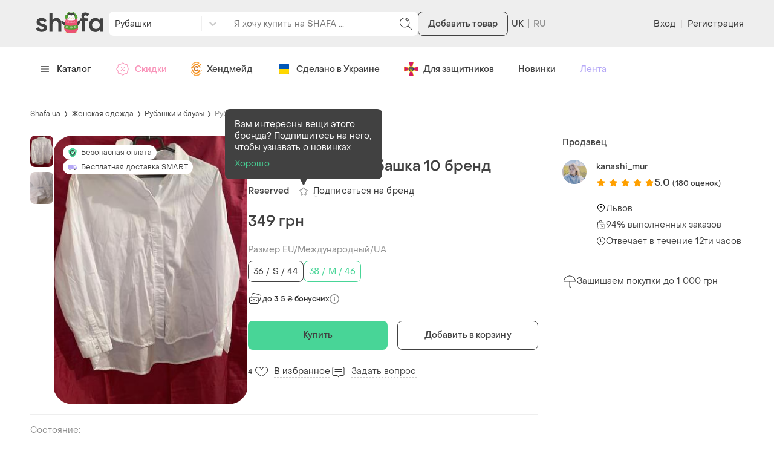

--- FILE ---
content_type: text/html; charset=utf-8
request_url: https://www.google.com/recaptcha/api2/aframe
body_size: 152
content:
<!DOCTYPE HTML><html><head><meta http-equiv="content-type" content="text/html; charset=UTF-8"></head><body><script nonce="FXVJaFo2Y17ivxr_V9nXiQ">/** Anti-fraud and anti-abuse applications only. See google.com/recaptcha */ try{var clients={'sodar':'https://pagead2.googlesyndication.com/pagead/sodar?'};window.addEventListener("message",function(a){try{if(a.source===window.parent){var b=JSON.parse(a.data);var c=clients[b['id']];if(c){var d=document.createElement('img');d.src=c+b['params']+'&rc='+(localStorage.getItem("rc::a")?sessionStorage.getItem("rc::b"):"");window.document.body.appendChild(d);sessionStorage.setItem("rc::e",parseInt(sessionStorage.getItem("rc::e")||0)+1);localStorage.setItem("rc::h",'1769155518859');}}}catch(b){}});window.parent.postMessage("_grecaptcha_ready", "*");}catch(b){}</script></body></html>

--- FILE ---
content_type: image/svg+xml
request_url: https://uploads.shafastatic.net/uploads/2026/Jan/pingvi_logo_pV7ZVEr.svg
body_size: 12643
content:
<svg width="74" height="24" viewBox="0 0 74 24" fill="none" xmlns="http://www.w3.org/2000/svg">
<g clip-path="url(#clip0_6871_4086)">
<path fill-rule="evenodd" clip-rule="evenodd" d="M65.5201 7.0859C67.4991 7.0859 69.1224 7.87105 70.3508 9.42033V7.43449H73.728V22.2514H70.3508V20.2516C69.1253 21.7971 67.5023 22.5866 65.5212 22.6C63.4864 22.6 61.7808 21.8495 60.4509 20.3694C59.1063 18.8873 58.4241 17.0233 58.4241 14.829C58.4241 12.644 59.1063 10.7847 60.4512 9.30259C61.7853 7.83171 63.4907 7.0859 65.5201 7.0859ZM6.18773 7.07385C8.74055 7.07385 10.7418 8.0609 11.8446 10.371L9.16934 11.8618C8.59735 10.5808 7.24961 9.97188 6.14681 9.97188C5.12584 9.97188 4.0435 10.4549 4.0435 11.337C4.0435 12.282 4.92154 12.8278 7.29053 13.395L7.42125 13.4285C10.5803 14.2533 12.1313 15.6929 12.1919 17.889C12.2328 19.002 11.8856 19.968 11.1502 20.745C10.1088 21.8372 8.31149 22.4882 6.22864 22.4882C3.3695 22.4882 1.06188 21.1859 0 18.9389L2.71594 17.3008C3.51242 18.7919 4.71724 19.5899 6.26955 19.5899C7.35162 19.5899 8.86302 19.128 8.86302 18.0781C8.86302 17.091 7.49482 16.566 5.43216 16.0829C2.32807 15.4322 0.632828 13.8149 0.694198 11.5258C0.755567 8.77475 2.85888 7.07385 6.18773 7.07385ZM18.2421 1.42784V9.25019C19.2937 7.81374 20.7368 7.08595 22.5378 7.08595C24.2025 7.08595 25.6913 7.67031 26.6224 8.68905C27.5887 9.76024 28.0783 11.1975 28.0783 12.9615V22.2515H24.721V14.0068C24.721 12.9063 24.4439 12.0507 23.8738 11.392C23.3125 10.7563 22.5412 10.4334 21.5821 10.4334C20.5768 10.4334 19.7631 10.7708 19.1632 11.4357C18.5519 12.1001 18.2421 12.9837 18.2421 14.0625V22.2515H14.8649V1.42784H18.2421ZM54.038 1.00969C55.8329 0.904237 57.6161 1.67355 58.6091 2.6341L56.9532 5.19884C56.217 4.52596 55.2155 3.95854 54.2954 4.16863C53.4982 4.35795 53.0072 4.96772 53.0072 5.70343C53.0072 6.60742 53.7843 7.40624 54.6839 7.42728H57.1982V10.6018H54.3975V22.2486H51.0242V10.6018H48.6321V7.42728H51.4127C50.7381 6.88062 49.9406 5.85068 50.0838 4.29484C50.227 2.76032 51.456 1.16131 54.038 1.00969ZM66.1301 10.4336C64.9118 10.4336 63.8895 10.856 63.0922 11.6895C62.2691 12.5361 61.869 13.5628 61.869 14.829C61.869 16.0871 62.2806 17.1479 63.0914 17.9817C63.8897 18.816 64.912 19.2389 66.1301 19.2389C67.3307 19.2389 68.3437 18.816 69.1412 17.9825C69.9435 17.1438 70.3508 16.0827 70.3508 14.829C70.3508 13.5846 69.9435 12.5285 69.1412 11.6895C68.3437 10.856 67.3309 10.4336 66.1301 10.4336Z" fill="#414141"/>
<path fill-rule="evenodd" clip-rule="evenodd" d="M42.659 22.7398C43.094 22.6541 43.6147 22.7055 43.7346 22.7192C44.1285 22.7672 44.5943 22.8734 44.9437 23.1337C45.115 23.2604 45.3136 23.5139 45.2177 23.7468C45.1492 23.9215 44.9471 23.9558 44.7827 23.9352C44.745 23.9318 44.5977 23.901 44.5977 23.901C44.5977 23.901 44.6183 24.0106 44.6251 24.0346C44.6423 24.1236 44.6217 24.199 44.5464 24.2572C44.4128 24.3565 44.2244 24.3497 44.0702 24.312C44.0223 24.2983 43.8373 24.2504 43.8373 24.2504C43.8373 24.2504 43.8407 24.3976 43.8305 24.4285C43.8065 24.5175 43.7209 24.5655 43.6352 24.586C43.4742 24.6237 43.2893 24.586 43.1317 24.5449C42.7207 24.4319 42.1932 24.1647 41.9808 23.7742C41.6999 23.2536 42.1521 22.8425 42.659 22.7398Z" fill="#FFBD59"/>
<path fill-rule="evenodd" clip-rule="evenodd" d="M34.9699 22.7387C34.5349 22.6531 34.0143 22.7079 33.8944 22.7181C33.4799 22.7592 33.0141 22.862 32.6852 23.1326C32.5208 23.2696 32.3153 23.5128 32.4112 23.7458C32.4797 23.9204 32.6818 23.9547 32.8462 23.9341C32.8839 23.9307 33.0312 23.8999 33.0312 23.8999C33.0312 23.8999 33.0106 24.0095 33.0038 24.0335C32.9867 24.1225 33.0072 24.1979 33.0826 24.2561C33.2162 24.3555 33.4046 24.3486 33.5587 24.3109C33.6066 24.2972 33.7916 24.2493 33.7916 24.2493C33.7916 24.2493 33.7882 24.3966 33.7985 24.4274C33.8224 24.5165 33.9081 24.5644 33.9937 24.585C34.1547 24.6226 34.3397 24.585 34.4938 24.5439C34.9048 24.4308 35.4323 24.1636 35.6447 23.7732C35.929 23.2525 35.4769 22.8415 34.9699 22.7387Z" fill="#FFBD59"/>
<path fill-rule="evenodd" clip-rule="evenodd" d="M38.8169 23.6397C37.9024 23.65 35.3334 23.5815 33.5625 22.5607C31.1887 21.2385 31.3874 18.303 31.7505 16.1518C32.0485 14.3843 32.4013 12.9868 32.7849 11.2673C32.9973 10.3013 33.1994 8.63999 33.3193 6.9547C33.4529 5.06732 34.1277 3.11827 35.6314 2.12834C36.587 1.49807 37.8578 1.26857 38.7895 1.26172C38.7998 1.26172 38.8101 1.26172 38.8203 1.26172C38.8306 1.26172 38.8409 1.26172 38.8512 1.26172C39.7829 1.27199 41.0536 1.5015 42.0093 2.12834C43.513 3.11827 44.1912 5.06732 44.3214 6.9547C44.4413 8.63999 44.6399 10.3013 44.8557 11.2673C45.2359 12.9868 45.5922 14.3843 45.8902 16.1518C46.2533 18.3064 46.4519 21.242 44.0782 22.5607C42.3005 23.5815 39.728 23.65 38.8169 23.6397Z" fill="#414141"/>
<path fill-rule="evenodd" clip-rule="evenodd" d="M38.8157 4.86666C38.9596 4.57892 39.5145 3.65407 40.7784 3.70545C42.2444 3.76368 42.9912 5.4661 43.1008 6.95956C43.1659 7.86729 43.1556 9.19976 43.2309 10.1417C43.3063 11.0837 43.57 12.6114 44.19 14.6221C44.8134 16.6397 45.0738 18.9792 44.3853 20.4316C43.7379 21.7983 42.4534 22.9664 39.1343 23.0965C39.1343 23.0965 38.9219 23.1068 38.8157 23.1034C38.713 23.1068 38.4972 23.0965 38.4972 23.0965C35.178 22.9664 33.8935 21.7983 33.2462 20.4316C32.5611 18.9826 32.8214 16.6431 33.4414 14.6221C34.0614 12.6114 34.3251 11.0837 34.4005 10.1417C34.4758 9.19976 34.5169 7.88099 34.5752 6.97326C34.6711 5.49008 35.387 3.76368 36.853 3.70545C38.1135 3.65065 38.6718 4.57892 38.8157 4.86666Z" fill="#FAFAFA"/>
<path fill-rule="evenodd" clip-rule="evenodd" d="M38.1419 7.66486C38.1762 7.60662 38.5838 7.3737 38.8167 7.36342C39.0222 7.35657 39.4709 7.59977 39.4812 7.65458C39.4949 7.70939 38.8715 8.69247 38.8167 8.68905C38.7619 8.68905 38.1077 7.72309 38.1419 7.66486Z" fill="#FFBD59"/>
<path fill-rule="evenodd" clip-rule="evenodd" d="M42.2917 7.03927C42.4219 7.20027 42.2711 7.40579 42.1307 7.50512C41.8841 7.67982 41.4936 7.73805 41.223 7.57021C40.9798 7.41606 41.0415 7.10093 41.2812 6.97077C41.5621 6.82005 42.0965 6.79607 42.2917 7.03927ZM35.3349 7.03927C35.5301 6.79607 36.0645 6.81662 36.3419 6.97077C36.5817 7.10093 36.6468 7.41606 36.4002 7.57021C36.133 7.73805 35.7425 7.67982 35.4959 7.50512C35.3554 7.40579 35.2047 7.20369 35.3349 7.03927Z" fill="#ED5172"/>
<path fill-rule="evenodd" clip-rule="evenodd" d="M40.8736 6.63273C40.8736 6.63273 40.7742 6.46146 40.5653 6.49914C40.37 6.5334 40.3461 6.71152 40.3461 6.71152C40.3392 6.7629 40.2913 6.80058 40.2399 6.79373C40.1885 6.78687 40.1508 6.73892 40.1577 6.68754C40.1577 6.68754 40.1954 6.3724 40.531 6.31417C40.8804 6.24909 41.0414 6.54025 41.0414 6.54025C41.0688 6.58478 41.0483 6.64301 41.0037 6.67041C40.9558 6.69439 40.901 6.67726 40.8736 6.63273ZM36.7529 6.63273C36.7255 6.67726 36.6707 6.69439 36.6228 6.67041C36.5782 6.64301 36.5611 6.5882 36.5851 6.54025C36.5851 6.54025 36.7461 6.24909 37.0954 6.31417C37.4311 6.37583 37.4688 6.68754 37.4688 6.68754C37.4757 6.73892 37.438 6.78687 37.3866 6.79373C37.3352 6.80058 37.2873 6.7629 37.2804 6.71152C37.2804 6.71152 37.253 6.5334 37.0612 6.49914C36.8523 6.45804 36.7529 6.63273 36.7529 6.63273Z" fill="#414141"/>
<path fill-rule="evenodd" clip-rule="evenodd" d="M44.6013 11.0652C44.6013 11.0652 44.8205 11.7674 45.6152 11.2844C46.4099 10.8049 47.9444 9.37991 48.5473 9.4861C49.1467 9.59229 49.2666 10.6199 48.3315 12.5415C47.3964 14.4632 45.8413 15.9566 45.2624 16.354C44.6835 16.7548 43.6765 12.5963 44.6013 11.0652Z" fill="#414141"/>
<path fill-rule="evenodd" clip-rule="evenodd" d="M33.1027 11.4775C33.1027 11.4775 32.7534 11.844 31.5339 11.5392C29.5952 11.0562 28.8896 10.1039 28.3244 10.3369C27.7593 10.5664 27.8894 11.9194 29.0574 13.4026C30.3796 15.081 32.1882 15.9202 32.839 16.184C33.4898 16.4512 34.3324 12.7792 33.1027 11.4775Z" fill="#414141"/>
<path fill-rule="evenodd" clip-rule="evenodd" d="M38.8186 0.76386C34.835 0.76386 34.328 4.13786 34.328 4.13786C34.2972 4.34681 34.1054 4.49067 33.8965 4.45985C33.6875 4.42902 33.5436 4.2372 33.5745 4.02825C33.5745 4.02825 34.1328 0 38.8186 0C43.5044 0 44.0593 4.03167 44.0593 4.03167C44.0902 4.24062 43.9463 4.43244 43.7374 4.46327C43.5284 4.4941 43.3366 4.35023 43.3058 4.14128C43.3092 4.14128 42.8023 0.76386 38.8186 0.76386Z" fill="#53A232"/>
<path fill-rule="evenodd" clip-rule="evenodd" d="M32.3594 4.50369C32.3388 4.627 32.1059 4.74004 32.0545 4.82567C31.8422 5.17164 31.9689 5.41484 31.9346 5.78821C31.9175 5.99715 31.7942 6.1787 31.8011 6.3945C31.8079 6.60687 31.9312 6.74731 31.9963 6.93913C32.0511 7.0967 32.0031 7.2714 32.0785 7.42554C32.1847 7.65161 32.3799 7.63449 32.5478 7.76465C32.6951 7.87769 32.7704 8.03183 32.9657 8.09349C33.1335 8.14487 33.2602 8.04896 33.4178 8.06608C33.6439 8.08664 33.8083 8.25791 34.0481 8.14487C34.2947 8.03183 34.3632 7.77835 34.5208 7.58311C34.6269 7.45294 34.7605 7.35703 34.8016 7.18576C34.8462 6.99737 34.7742 6.80555 34.8085 6.62057C34.8496 6.38765 34.9797 6.1787 35.0003 5.93892C35.0106 5.83959 35.0003 5.74368 34.9797 5.64777C34.966 5.59639 34.9284 5.54158 34.9352 5.4902C34.9695 5.28125 35.0688 5.09628 35.0037 4.87706C34.9592 4.72634 34.8222 4.67153 34.7537 4.55164C34.716 4.48314 34.7297 4.37352 34.7228 4.29817C34.7091 4.16115 34.6612 4.03784 34.5584 3.94535C34.4694 3.86657 34.3461 3.86657 34.2604 3.79806C33.983 3.58226 33.8391 3.45895 33.411 3.55828C33.1952 3.60967 33.0684 3.78779 32.9794 3.81176C32.6916 3.88027 32.4176 4.15773 32.3594 4.50369Z" fill="#53A232"/>
<path fill-rule="evenodd" clip-rule="evenodd" d="M45.271 4.50369C45.2915 4.627 45.5244 4.74004 45.5758 4.82567C45.7882 5.17164 45.6614 5.41484 45.6923 5.78821C45.7094 5.99715 45.8327 6.1787 45.8259 6.3945C45.819 6.60687 45.6957 6.74731 45.6306 6.93913C45.5724 7.0967 45.6238 7.2714 45.5484 7.42554C45.4422 7.65161 45.247 7.63449 45.0791 7.76465C44.9318 7.87769 44.8565 8.03183 44.6612 8.09349C44.4934 8.14487 44.3667 8.04896 44.2091 8.06608C43.983 8.08664 43.8186 8.25791 43.5788 8.14487C43.3322 8.03183 43.2637 7.77835 43.1062 7.58311C43 7.45294 42.8664 7.35703 42.8253 7.18576C42.7807 6.99737 42.8527 6.80555 42.8184 6.62057C42.7773 6.38765 42.6472 6.1787 42.6266 5.93892C42.6163 5.83959 42.6266 5.74368 42.6472 5.64777C42.6609 5.59639 42.6985 5.54158 42.6917 5.4902C42.6574 5.28125 42.5581 5.09628 42.6232 4.87706C42.6677 4.72634 42.8047 4.67153 42.8732 4.55164C42.9143 4.48314 42.8972 4.37352 42.9041 4.29817C42.9178 4.16115 42.9657 4.03784 43.0685 3.94535C43.1575 3.86657 43.2808 3.86657 43.3665 3.79806C43.6474 3.58226 43.7878 3.45895 44.216 3.55828C44.4317 3.60967 44.5585 3.78779 44.6475 3.81176C44.9387 3.88027 45.2127 4.15773 45.271 4.50369Z" fill="#53A232"/>
<path fill-rule="evenodd" clip-rule="evenodd" d="M45.7711 14.4697C45.6786 14.0381 45.5895 13.6716 45.5279 13.4318C45.3189 12.62 45.1545 11.5033 45.1614 11.469C45.1682 11.4348 45.3703 11.3217 45.295 10.8148C45.2196 10.3078 45.0552 9.75292 45.0449 9.48574C45.0381 9.21856 44.9901 8.56089 44.514 8.65337C44.0379 8.74586 43.5754 8.92398 42.9418 9.09867C42.3047 9.27679 40.9996 9.61248 40.1433 9.65701C39.287 9.70496 38.1669 9.5885 37.4133 9.63646C36.6597 9.68441 35.7657 9.49944 35.0978 9.32475C34.4299 9.15005 33.3543 8.65337 33.0186 8.74586C32.6795 8.83834 32.6521 8.97193 32.5973 9.52342C32.5357 10.1434 32.2651 10.6846 32.2034 10.9861C32.1075 11.4588 32.4466 11.5136 32.4466 11.5136C32.4466 11.5136 32.2548 12.25 32.0219 13.2537C31.9362 13.6236 31.8232 14.0792 31.7136 14.5519C31.5218 15.3671 31.33 16.2509 31.258 16.8983C31.2135 17.2819 31.1724 17.8402 31.1929 18.4534C31.2272 19.4776 31.4293 20.6525 32.0938 21.4403C33.1556 22.7009 34.5429 23.4887 37.5812 23.6737C40.6194 23.8552 42.4554 23.6154 44.2228 22.5775C45.7985 21.6527 46.2232 19.8578 46.2917 18.5356C46.3054 18.289 46.3054 18.0595 46.2986 17.8574C46.2643 16.9359 46.0006 15.5144 45.7711 14.4697Z" fill="#ED5172"/>
<path fill-rule="evenodd" clip-rule="evenodd" d="M42.2481 9.79581C42.2584 9.80951 42.2755 9.83349 42.2789 9.84377C42.3029 9.89172 42.32 9.94311 42.3372 9.99106C42.392 10.1555 42.4331 10.3233 42.4639 10.4946C42.5495 10.9776 42.4742 11.4503 42.4707 11.9367C42.4707 11.9709 42.4433 11.9983 42.4057 11.9983C42.3714 11.9983 42.344 11.9709 42.344 11.9332C42.3474 11.4571 42.4228 10.9913 42.3372 10.5151C42.3063 10.3507 42.2687 10.1897 42.2139 10.0287C42.2001 9.98421 42.183 9.93968 42.1625 9.89515C42.1556 9.87802 42.1316 9.85062 42.1214 9.83349C42.1111 9.81637 42.1111 9.79924 42.1111 9.78896C42.1111 9.77184 42.1214 9.75471 42.1316 9.74443C42.1419 9.73416 42.159 9.72388 42.1864 9.72388C42.2241 9.73073 42.2515 9.76156 42.2481 9.79581ZM39.0317 9.99791C39.0352 9.96366 39.0626 9.93625 39.1002 9.93968C39.1345 9.94311 39.1619 9.97051 39.1585 10.0082C39.1379 10.3096 39.2236 10.6419 39.2236 10.9502C39.227 11.4057 39.1516 11.8647 39.1208 12.3203C39.1174 12.3546 39.09 12.382 39.0523 12.3785C39.018 12.3751 38.9906 12.3477 38.9941 12.31C39.0249 11.8579 39.0968 11.4023 39.0968 10.9502C39.0968 10.6385 39.0112 10.3062 39.0317 9.99791ZM37.9493 9.84377C37.9665 9.81294 38.0076 9.80266 38.035 9.82322C38.0658 9.84034 38.0761 9.88145 38.0555 9.90885C37.9596 10.0664 37.9459 10.3267 37.9185 10.5014C37.8226 11.094 37.8808 11.6832 37.9014 12.2792C37.9014 12.3135 37.874 12.3443 37.8397 12.3443C37.8055 12.3443 37.7746 12.3169 37.7746 12.2826C37.7575 11.6798 37.6959 11.0838 37.7952 10.4809C37.826 10.2925 37.8466 10.015 37.9493 9.84377ZM34.8871 9.69648C34.8905 9.66222 34.9214 9.63825 34.959 9.64167C34.9933 9.6451 35.0173 9.67593 35.0138 9.7136C34.9659 10.0767 34.8768 10.4261 34.8734 10.796C34.87 11.1694 34.9556 11.5428 34.9351 11.9161C34.9351 11.9504 34.9042 11.9778 34.87 11.9778C34.8357 11.9778 34.8083 11.947 34.8083 11.9127C34.8255 11.5428 34.7398 11.1694 34.7467 10.7995C34.7467 10.4192 34.8392 10.0664 34.8871 9.69648ZM40.8609 12.5772C39.8641 12.6766 38.6173 12.6971 37.7507 12.6423C36.7676 12.5806 35.9661 12.6081 35.0549 12.4025C34.1438 12.197 32.712 11.6969 32.712 11.6969C32.6778 11.6866 32.6607 11.6489 32.6709 11.6147C32.6812 11.5804 32.7189 11.5633 32.7531 11.5736C32.7531 11.5736 33.0066 11.6626 33.3628 11.7791C33.3423 11.4914 33.3423 11.1283 33.3594 10.8508C33.3868 10.4261 33.3902 10.0904 33.4827 9.72388C33.5273 9.54576 33.6232 9.28886 33.7191 9.13129C33.7362 9.10046 33.7773 9.09361 33.8047 9.11074C33.8355 9.12786 33.8424 9.16897 33.8253 9.19637C33.7328 9.34366 33.6471 9.58344 33.6026 9.75128C33.5101 10.1109 33.5067 10.4398 33.4827 10.8543C33.4656 11.1454 33.4622 11.5291 33.4896 11.8168C33.9725 11.9744 34.5994 12.1628 35.0789 12.2724C35.4626 12.358 35.8291 12.4025 36.1956 12.4299C36.2127 12.2347 36.2093 11.9058 36.199 11.7175C36.1819 11.4126 36.1339 11.094 36.1339 10.7857C36.1339 10.4638 36.1853 10.1486 36.3703 9.8609C36.3874 9.83007 36.4285 9.82322 36.4593 9.84034C36.4902 9.85747 36.497 9.89857 36.4799 9.9294C36.312 10.1966 36.2641 10.4877 36.2641 10.7892C36.2641 11.0975 36.312 11.4126 36.3292 11.714C36.3394 11.9058 36.3463 12.2381 36.3257 12.4402C36.7813 12.471 37.2471 12.4779 37.7609 12.5087C38.6138 12.5635 39.8435 12.543 40.83 12.4436C40.7992 11.9195 40.9054 11.3955 40.8711 10.8714C40.854 10.6453 40.806 10.4192 40.7547 10.1966C40.7341 10.1144 40.6862 9.98421 40.669 9.89857C40.6622 9.86432 40.6862 9.83007 40.7204 9.82664C40.7547 9.81979 40.7889 9.84377 40.7923 9.87802C40.806 9.96023 40.8574 10.0904 40.8746 10.1692C40.9294 10.3987 40.9773 10.6282 40.9944 10.8645C41.0287 11.3886 40.9225 11.9127 40.9568 12.4334C41.0527 12.4231 41.1486 12.4128 41.2376 12.3991C41.9981 12.2963 43.1901 11.9949 44.1115 11.7312C44.1491 11.4708 44.0498 11.1968 44.0224 10.9399C43.9847 10.5939 44.0087 10.2445 43.9813 9.89857C43.9676 9.74101 43.9608 9.58001 43.9197 9.42587C43.9162 9.41217 43.9128 9.38477 43.906 9.36079C43.9025 9.34709 43.8957 9.32996 43.8923 9.32311C43.8683 9.30598 43.8614 9.26831 43.8751 9.2409C43.8923 9.21007 43.9334 9.1998 43.9608 9.21692C43.9813 9.2272 43.9984 9.25118 44.0087 9.27858C44.0224 9.31626 44.0293 9.37107 44.0361 9.39162C44.0772 9.55261 44.0875 9.72046 44.1012 9.88487C44.1286 10.2308 44.1046 10.5802 44.1423 10.9228C44.1697 11.1728 44.2553 11.4366 44.2348 11.69C44.5122 11.6078 44.7623 11.5325 44.961 11.4674C44.9952 11.4571 45.0295 11.4742 45.0397 11.5085C45.05 11.5428 45.0329 11.577 44.9986 11.5873C44.1354 11.8682 42.2858 12.382 41.2445 12.519C41.1452 12.5327 41.0424 12.5464 40.9362 12.5567C40.9259 12.5669 40.9122 12.5738 40.8951 12.5738C40.8848 12.5909 40.8711 12.5841 40.8609 12.5772Z" fill="#FAFAFA"/>
<path fill-rule="evenodd" clip-rule="evenodd" d="M46.3225 18.5347C46.3362 18.288 46.3362 18.0585 46.3293 17.8564C46.2985 16.935 46.0313 15.5101 45.8053 14.4688C44.9489 14.7394 44.0823 14.9175 43.2089 15.1264C41.4791 15.5409 39.8521 15.7396 38.0709 15.7635C36.3309 15.7841 34.5565 15.4005 32.885 14.9312C32.5048 14.825 32.1246 14.6777 31.7409 14.551C31.5491 15.3662 31.3573 16.2499 31.2854 16.8973C31.2408 17.281 31.1997 17.8393 31.2203 18.4525C32.1554 18.9423 33.4467 19.2506 34.1113 19.4253C35.7314 19.85 37.6839 19.9357 39.5404 19.8774C41.736 19.8089 43.8391 19.5041 45.6751 18.771C45.8806 18.6888 46.1033 18.6135 46.3225 18.5347Z" fill="#53A232"/>
<path d="M40.3791 17.6399C40.2146 17.6541 40.0467 17.6158 39.9017 17.5349C40.0341 17.4774 40.1648 17.4165 40.293 17.349C40.3302 17.329 40.3453 17.2823 40.3268 17.2431C40.3074 17.2048 40.2618 17.189 40.2239 17.209C40.078 17.2848 39.9295 17.354 39.7785 17.4174C39.7929 17.2706 39.8452 17.1273 39.9278 17.0072C39.9523 16.9722 39.9447 16.923 39.9101 16.898C39.8755 16.873 39.8283 16.8813 39.8038 16.9164C39.69 17.0806 39.6259 17.2798 39.6216 17.4807C39.4462 17.5482 39.2682 17.6074 39.0877 17.6566C39.1763 17.4049 39.2396 17.1448 39.2758 16.8788C39.4757 16.8113 39.6545 16.6788 39.7794 16.5054C39.8038 16.4704 39.7979 16.4212 39.7633 16.3953C39.7288 16.3695 39.6815 16.377 39.6562 16.4112C39.5634 16.5387 39.4369 16.6404 39.2944 16.7029C39.307 16.5562 39.3129 16.4087 39.3096 16.2603C39.3096 16.2169 39.2725 16.1836 39.2328 16.1836C39.1906 16.1844 39.1569 16.2211 39.1586 16.2645C39.162 16.4112 39.1561 16.5571 39.1426 16.7029C39.0059 16.5937 38.8878 16.4579 38.7993 16.3061C38.7773 16.2686 38.731 16.257 38.6947 16.2795C38.6584 16.302 38.6466 16.3503 38.6685 16.387C38.779 16.5754 38.9292 16.7421 39.1038 16.8688C39.1097 16.873 39.1164 16.8763 39.1223 16.8788C39.0852 17.1389 39.0219 17.394 38.9325 17.6399C38.7428 17.4565 38.5673 17.2581 38.4088 17.0456C38.5058 16.823 38.526 16.5629 38.4653 16.3278C38.4543 16.2861 38.4121 16.2611 38.3716 16.272C38.3303 16.2828 38.3067 16.3261 38.3177 16.3678C38.3624 16.5396 38.3548 16.7263 38.3008 16.8955C38.197 16.7455 38.1017 16.5896 38.0157 16.4295C37.9955 16.392 37.9482 16.3778 37.912 16.3987C37.8748 16.4195 37.8622 16.4679 37.8816 16.5054C37.9651 16.6613 38.057 16.8113 38.1566 16.9572C37.9634 16.9755 37.7644 16.9297 37.6007 16.8272C37.5645 16.8046 37.5172 16.8163 37.4953 16.8538C37.4734 16.8905 37.4843 16.9397 37.5206 16.9614C37.6851 17.0639 37.8791 17.1189 38.0722 17.1189C38.127 17.1189 38.1827 17.1148 38.2367 17.1056C38.2434 17.1048 38.2493 17.1014 38.2544 17.0989C38.4197 17.3232 38.6019 17.5349 38.8001 17.7291C38.5445 17.7867 38.2856 17.8258 38.025 17.8475C38.0241 17.8375 38.0216 17.8267 38.0174 17.8175C37.9271 17.6274 37.766 17.4724 37.5746 17.394C37.5349 17.3782 37.4911 17.3974 37.475 17.4374C37.459 17.4782 37.4784 17.5241 37.5181 17.5399C37.6657 17.6008 37.7905 17.7166 37.8656 17.86C37.6851 17.8709 37.5029 17.8725 37.3215 17.8659C37.2785 17.865 37.2439 17.8975 37.2422 17.9409C37.2406 17.9842 37.2735 18.0209 37.3156 18.0226C37.389 18.0251 37.4624 18.0268 37.5349 18.0268C37.621 18.0268 37.7062 18.0243 37.7913 18.0209C37.7357 18.1551 37.6134 18.2635 37.4742 18.2918C37.4329 18.3002 37.4059 18.3419 37.4143 18.3844C37.4219 18.4219 37.454 18.4477 37.4894 18.4477C37.4944 18.4477 37.4995 18.4469 37.5046 18.4461C37.7196 18.4019 37.8993 18.2268 37.9583 18.0109C38.2527 17.9901 38.5454 17.9467 38.833 17.8825C38.7537 18.0609 38.6609 18.2327 38.5547 18.396C38.5496 18.3944 38.5445 18.3919 38.5386 18.391C38.2949 18.371 38.0427 18.4269 37.8285 18.5469C37.7913 18.5678 37.7778 18.6153 37.7981 18.6536C37.8116 18.6803 37.8386 18.6945 37.8656 18.6945C37.8782 18.6945 37.8909 18.692 37.9027 18.6853C38.0697 18.5911 38.2637 18.5428 38.4543 18.5453C38.3624 18.6728 38.2628 18.7954 38.1549 18.9112C38.1254 18.9421 38.1262 18.9921 38.1566 19.0221C38.1709 19.0371 38.1903 19.0438 38.2097 19.0438C38.2299 19.0438 38.2502 19.0354 38.2645 19.0196C38.3969 18.8787 38.5176 18.727 38.6272 18.5678C38.7065 18.7453 38.7377 18.9487 38.709 19.1421C38.7031 19.1855 38.7318 19.2247 38.774 19.2313C38.7773 19.2313 38.7816 19.2322 38.7849 19.2322C38.822 19.2322 38.8549 19.2038 38.8608 19.1647C38.898 18.9079 38.8482 18.6445 38.7242 18.4186C38.8254 18.2552 38.9148 18.0826 38.9907 17.9059C39.1071 18.0084 39.2278 18.1076 39.3526 18.1985C39.2834 18.4469 39.3037 18.7245 39.4091 18.9596C39.4217 18.9888 39.4496 19.0054 39.4783 19.0054C39.4892 19.0054 39.5002 19.0029 39.5103 18.9979C39.5483 18.9796 39.5651 18.9329 39.5474 18.8937C39.4648 18.7103 39.4437 18.4969 39.4858 18.2993C39.4977 18.3119 39.512 18.3177 39.528 18.321C39.6782 18.4219 39.8342 18.5144 39.9945 18.597C40.0054 18.6028 40.0172 18.6053 40.029 18.6053C40.0569 18.6053 40.0839 18.5895 40.0974 18.5619C40.1159 18.5228 40.1016 18.4761 40.0636 18.4569C39.932 18.3885 39.8047 18.3135 39.6798 18.2335C39.7971 18.1535 39.9396 18.1093 40.0796 18.1151C40.1227 18.1159 40.1572 18.0834 40.1589 18.0401C40.1606 17.9967 40.1277 17.9601 40.0855 17.9584C39.8899 17.9509 39.6959 18.0176 39.5432 18.1426C39.3964 18.0401 39.2547 17.9301 39.1189 17.8117C39.3247 17.755 39.528 17.6866 39.7271 17.6074C39.8958 17.7316 40.1033 17.8 40.3108 17.8C40.3377 17.8 40.3647 17.7992 40.3917 17.7967C40.4339 17.7933 40.4651 17.755 40.4617 17.7116C40.4575 17.6683 40.4212 17.6366 40.3791 17.6399Z" fill="#FAFAFA"/>
<path d="M44.7267 17.1282C44.5623 17.1424 44.3944 17.1041 44.2493 17.0232C44.3818 16.9657 44.5125 16.9048 44.6407 16.8373C44.6778 16.8173 44.693 16.7706 44.6744 16.7314C44.655 16.6931 44.6095 16.6772 44.5715 16.6972C44.4256 16.7731 44.2772 16.8423 44.1262 16.9056C44.1405 16.7589 44.1928 16.6155 44.2755 16.4955C44.2999 16.4605 44.2923 16.4113 44.2578 16.3863C44.2232 16.3613 44.1759 16.3696 44.1515 16.4046C44.0376 16.5689 43.9735 16.7681 43.9693 16.969C43.7939 17.0365 43.6159 17.0957 43.4354 17.1449C43.524 16.8931 43.5872 16.6331 43.6235 16.3671C43.8234 16.2996 44.0022 16.1671 44.127 15.9937C44.1515 15.9586 44.1456 15.9095 44.111 15.8836C44.0764 15.8578 44.0292 15.8653 44.0039 15.8995C43.9111 16.027 43.7846 16.1287 43.642 16.1912C43.6547 16.0445 43.6606 15.897 43.6572 15.7486C43.6572 15.7052 43.6201 15.6719 43.5805 15.6719C43.5383 15.6727 43.5046 15.7094 43.5062 15.7527C43.5096 15.8995 43.5037 16.0453 43.4902 16.1912C43.3536 16.082 43.2355 15.9461 43.1469 15.7944C43.125 15.7569 43.0786 15.7452 43.0423 15.7677C43.0061 15.7903 42.9943 15.8386 43.0162 15.8753C43.1267 16.0637 43.2768 16.2304 43.4514 16.3571C43.4573 16.3613 43.4641 16.3646 43.47 16.3671C43.4329 16.6272 43.3696 16.8823 43.2802 17.1282C43.0904 16.9448 42.915 16.7464 42.7564 16.5338C42.8534 16.3113 42.8736 16.0512 42.8129 15.8161C42.802 15.7744 42.7598 15.7494 42.7193 15.7602C42.678 15.7711 42.6544 15.8144 42.6653 15.8561C42.71 16.0278 42.7024 16.2146 42.6484 16.3838C42.5447 16.2337 42.4494 16.0779 42.3634 15.9178C42.3431 15.8803 42.2959 15.8661 42.2596 15.887C42.2225 15.9078 42.2098 15.9561 42.2292 15.9937C42.3127 16.1495 42.4047 16.2996 42.5042 16.4455C42.3111 16.4638 42.112 16.418 41.9484 16.3154C41.9121 16.2929 41.8649 16.3046 41.8429 16.3421C41.821 16.3788 41.832 16.428 41.8682 16.4497C42.0327 16.5522 42.2267 16.6072 42.4199 16.6072C42.4747 16.6072 42.5304 16.603 42.5843 16.5939C42.5911 16.593 42.597 16.5897 42.6021 16.5872C42.7674 16.8114 42.9496 17.0232 43.1478 17.2174C42.8922 17.2749 42.6333 17.3141 42.3726 17.3358C42.3718 17.3258 42.3693 17.315 42.365 17.3058C42.2748 17.1157 42.1137 16.9607 41.9222 16.8823C41.8826 16.8665 41.8387 16.8856 41.8227 16.9257C41.8067 16.9665 41.8261 17.0124 41.8657 17.0282C42.0133 17.089 42.1382 17.2049 42.2132 17.3483C42.0327 17.3591 41.8505 17.3608 41.6692 17.3541C41.6262 17.3533 41.5916 17.3858 41.5899 17.4292C41.5882 17.4725 41.6211 17.5092 41.6633 17.5109C41.7367 17.5134 41.81 17.515 41.8826 17.515C41.9686 17.515 42.0538 17.5125 42.139 17.5092C42.0833 17.6434 41.961 17.7518 41.8219 17.7801C41.7805 17.7885 41.7535 17.8301 41.762 17.8727C41.7696 17.9102 41.8016 17.936 41.837 17.936C41.8421 17.936 41.8472 17.9352 41.8522 17.9343C42.0673 17.8902 42.247 17.7151 42.306 17.4992C42.6004 17.4784 42.893 17.435 43.1807 17.3708C43.1014 17.5492 43.0086 17.7209 42.9023 17.8843C42.8973 17.8827 42.8922 17.8802 42.8863 17.8793C42.6425 17.8593 42.3903 17.9152 42.1761 18.0352C42.139 18.0561 42.1255 18.1036 42.1457 18.1419C42.1592 18.1686 42.1862 18.1828 42.2132 18.1828C42.2259 18.1828 42.2385 18.1803 42.2503 18.1736C42.4173 18.0794 42.6113 18.031 42.802 18.0336C42.71 18.1611 42.6105 18.2836 42.5025 18.3995C42.473 18.4304 42.4739 18.4804 42.5042 18.5104C42.5186 18.5254 42.538 18.5321 42.5574 18.5321C42.5776 18.5321 42.5978 18.5237 42.6122 18.5079C42.7446 18.367 42.8652 18.2153 42.9749 18.0561C43.0541 18.2336 43.0854 18.437 43.0567 18.6304C43.0508 18.6738 43.0795 18.713 43.1216 18.7196C43.125 18.7196 43.1292 18.7205 43.1326 18.7205C43.1697 18.7205 43.2026 18.6921 43.2085 18.6529C43.2456 18.3962 43.1959 18.1328 43.0719 17.9068C43.1731 17.7434 43.2625 17.5709 43.3384 17.3942C43.4548 17.4967 43.5754 17.5959 43.7002 17.6868C43.6311 17.9352 43.6513 18.2128 43.7568 18.4479C43.7694 18.477 43.7972 18.4937 43.8259 18.4937C43.8369 18.4937 43.8478 18.4912 43.858 18.4862C43.8959 18.4679 43.9128 18.4212 43.8951 18.382C43.8124 18.1986 43.7913 17.9852 43.8335 17.7876C43.8453 17.8001 43.8597 17.806 43.8757 17.8093C44.0258 17.9102 44.1819 18.0027 44.3421 18.0852C44.3531 18.0911 44.3649 18.0936 44.3767 18.0936C44.4045 18.0936 44.4315 18.0777 44.445 18.0502C44.4636 18.011 44.4492 17.9644 44.4113 17.9452C44.2797 17.8768 44.1523 17.8018 44.0275 17.7218C44.1447 17.6417 44.2873 17.5976 44.4273 17.6034C44.4703 17.6042 44.5049 17.5717 44.5066 17.5284C44.5083 17.485 44.4754 17.4483 44.4332 17.4467C44.2375 17.4392 44.0435 17.5059 43.8909 17.6309C43.7441 17.5284 43.6024 17.4183 43.4666 17.3C43.6724 17.2433 43.8757 17.1749 44.0747 17.0957C44.2434 17.2199 44.4509 17.2883 44.6584 17.2883C44.6854 17.2883 44.7124 17.2875 44.7394 17.285C44.7816 17.2816 44.8128 17.2433 44.8094 17.1999C44.8052 17.1566 44.7689 17.1249 44.7267 17.1282Z" fill="#FAFAFA"/>
<path d="M35.8205 17.1282C35.656 17.1424 35.4882 17.1041 35.3431 17.0232C35.4755 16.9657 35.6062 16.9048 35.7344 16.8373C35.7716 16.8173 35.7867 16.7706 35.7682 16.7314C35.7488 16.6931 35.7032 16.6772 35.6653 16.6972C35.5194 16.7731 35.3709 16.8423 35.2199 16.9056C35.2343 16.7589 35.2866 16.6155 35.3692 16.4955C35.3937 16.4605 35.3861 16.4113 35.3515 16.3863C35.3169 16.3613 35.2697 16.3696 35.2452 16.4046C35.1314 16.5689 35.0673 16.7681 35.0631 16.969C34.8876 17.0365 34.7096 17.0957 34.5291 17.1449C34.6177 16.8931 34.681 16.6331 34.7172 16.3671C34.9171 16.2996 35.0959 16.1671 35.2208 15.9937C35.2452 15.9586 35.2393 15.9095 35.2048 15.8836C35.1702 15.8578 35.1229 15.8653 35.0976 15.8995C35.0049 16.027 34.8783 16.1287 34.7358 16.1912C34.7484 16.0445 34.7543 15.897 34.751 15.7486C34.751 15.7052 34.7139 15.6719 34.6742 15.6719C34.632 15.6727 34.5983 15.7094 34.6 15.7527C34.6034 15.8995 34.5975 16.0453 34.584 16.1912C34.4473 16.082 34.3292 15.9461 34.2407 15.7944C34.2188 15.7569 34.1724 15.7452 34.1361 15.7677C34.0998 15.7903 34.088 15.8386 34.1099 15.8753C34.2204 16.0637 34.3706 16.2304 34.5452 16.3571C34.5511 16.3613 34.5578 16.3646 34.5637 16.3671C34.5266 16.6272 34.4634 16.8823 34.3739 17.1282C34.1842 16.9448 34.0087 16.7464 33.8502 16.5338C33.9472 16.3113 33.9674 16.0512 33.9067 15.8161C33.8957 15.7744 33.8535 15.7494 33.813 15.7602C33.7717 15.7711 33.7481 15.8144 33.7591 15.8561C33.8038 16.0278 33.7962 16.2146 33.7422 16.3838C33.6385 16.2337 33.5431 16.0779 33.4571 15.9178C33.4369 15.8803 33.3896 15.8661 33.3534 15.887C33.3162 15.9078 33.3036 15.9561 33.323 15.9937C33.4065 16.1495 33.4984 16.2996 33.598 16.4455C33.4048 16.4638 33.2058 16.418 33.0421 16.3154C33.0059 16.2929 32.9586 16.3046 32.9367 16.3421C32.9148 16.3788 32.9257 16.428 32.962 16.4497C33.1265 16.5522 33.3205 16.6072 33.5136 16.6072C33.5684 16.6072 33.6241 16.603 33.6781 16.5939C33.6848 16.593 33.6907 16.5897 33.6958 16.5872C33.8611 16.8114 34.0433 17.0232 34.2415 17.2174C33.986 17.2749 33.727 17.3141 33.4664 17.3358C33.4655 17.3258 33.463 17.315 33.4588 17.3058C33.3685 17.1157 33.2074 16.9607 33.016 16.8823C32.9763 16.8665 32.9325 16.8856 32.9165 16.9257C32.9004 16.9665 32.9198 17.0124 32.9595 17.0282C33.1071 17.089 33.2319 17.2049 33.307 17.3483C33.1265 17.3591 32.9443 17.3608 32.7629 17.3541C32.7199 17.3533 32.6853 17.3858 32.6837 17.4292C32.682 17.4725 32.7149 17.5092 32.757 17.5109C32.8304 17.5134 32.9038 17.515 32.9763 17.515C33.0624 17.515 33.1476 17.5125 33.2327 17.5092C33.1771 17.6434 33.0548 17.7518 32.9156 17.7801C32.8743 17.7885 32.8473 17.8301 32.8557 17.8727C32.8633 17.9102 32.8954 17.936 32.9308 17.936C32.9358 17.936 32.9409 17.9352 32.946 17.9343C33.1611 17.8902 33.3407 17.7151 33.3998 17.4992C33.6941 17.4784 33.9868 17.435 34.2744 17.3708C34.1951 17.5492 34.1024 17.7209 33.9961 17.8843C33.991 17.8827 33.986 17.8802 33.9801 17.8793C33.7363 17.8593 33.4841 17.9152 33.2699 18.0352C33.2327 18.0561 33.2193 18.1036 33.2395 18.1419C33.253 18.1686 33.28 18.1828 33.307 18.1828C33.3196 18.1828 33.3323 18.1803 33.3441 18.1736C33.5111 18.0794 33.7051 18.031 33.8957 18.0336C33.8038 18.1611 33.7042 18.2836 33.5963 18.3995C33.5668 18.4304 33.5676 18.4804 33.598 18.5104C33.6123 18.5254 33.6317 18.5321 33.6511 18.5321C33.6713 18.5321 33.6916 18.5237 33.7059 18.5079C33.8384 18.367 33.959 18.2153 34.0686 18.0561C34.1479 18.2336 34.1791 18.437 34.1504 18.6304C34.1445 18.6738 34.1732 18.713 34.2154 18.7196C34.2188 18.7196 34.223 18.7205 34.2263 18.7205C34.2635 18.7205 34.2963 18.6921 34.3023 18.6529C34.3394 18.3962 34.2896 18.1328 34.1656 17.9068C34.2668 17.7434 34.3562 17.5709 34.4321 17.3942C34.5485 17.4967 34.6692 17.5959 34.794 17.6868C34.7248 17.9352 34.7451 18.2128 34.8505 18.4479C34.8632 18.477 34.891 18.4937 34.9197 18.4937C34.9306 18.4937 34.9416 18.4912 34.9517 18.4862C34.9897 18.4679 35.0065 18.4212 34.9888 18.382C34.9062 18.1986 34.8851 17.9852 34.9273 17.7876C34.9391 17.8001 34.9534 17.806 34.9694 17.8093C35.1196 17.9102 35.2756 18.0027 35.4359 18.0852C35.4468 18.0911 35.4586 18.0936 35.4704 18.0936C35.4983 18.0936 35.5253 18.0777 35.5388 18.0502C35.5573 18.011 35.543 17.9644 35.505 17.9452C35.3734 17.8768 35.2461 17.8018 35.1213 17.7218C35.2385 17.6417 35.381 17.5976 35.521 17.6034C35.5641 17.6042 35.5986 17.5717 35.6003 17.5284C35.602 17.485 35.5691 17.4483 35.527 17.4467C35.3313 17.4392 35.1373 17.5059 34.9846 17.6309C34.8378 17.5284 34.6961 17.4183 34.5604 17.3C34.7662 17.2433 34.9694 17.1749 35.1685 17.0957C35.3372 17.2199 35.5447 17.2883 35.7522 17.2883C35.7791 17.2883 35.8061 17.2875 35.8331 17.285C35.8753 17.2816 35.9065 17.2433 35.9031 17.1999C35.8989 17.1566 35.8627 17.1249 35.8205 17.1282Z" fill="#FAFAFA"/>
</g>
<defs>
<clipPath id="clip0_6871_4086">
<rect width="74" height="24" fill="white"/>
</clipPath>
</defs>
</svg>


--- FILE ---
content_type: application/javascript
request_url: https://shafa.c.prom.st/build/pages-ProductDetailsPage.a5caf25bea142f7c4292.js
body_size: 23921
content:
"use strict";(self["__LOADABLE_LOADED_CHUNKS__"]=self["__LOADABLE_LOADED_CHUNKS__"]||[]).push([[6074],{3716:(e,n,t)=>{t.d(n,{a:()=>m});t(62953);var i=t(15360),a=t(86663),r=t(17841),o=t(12328),l=t(82477),s=t(9154),d=t(67009),c=t(70433),u=t(21995);const m=e=>{const n=(0,i.W6)(),t=(0,i.zy)(),{viewer:m}=(0,r.u)(),[v,{loading:p}]=(0,u.yv)({context:{v5:!0},optimisticResponse:()=>({postLike:{post:{id:e.id,isLiked:!0,likesCount:void 0!==e.likesCount?e.likesCount+1:0,__typename:"PostType"},__typename:"PostLikeType"}})}),[f,{loading:k}]=(0,u["do"])({context:{v5:!0},optimisticResponse:()=>({postUnlike:{post:{id:e.id,isLiked:!1,likesCount:void 0!==e.likesCount?e.likesCount-1:0,__typename:"PostType"},__typename:"PostUnlikeType"}})}),b=()=>{const e=n.createHref({pathname:d.login,search:a.stringify({next:t.pathname})});window.location.href=e};return{handleLikePost:async()=>{if(null!==m&&void 0!==m&&m.id)try{var n;const t=null===(n=(await v({variables:{postId:e.id}})).data)||void 0===n?void 0:n.postLike.errors;if(null!==t&&void 0!==t&&t.length){const e=(0,o.S_)(t);(0,l.U)(Object.values(e)[0])}else(0,c.lT)()}catch(t){(0,l.U)((0,s.mk)())}else b()},handleUnlikePost:async()=>{if(null!==m&&void 0!==m&&m.id)try{var n;const t=null===(n=(await f({variables:{postId:e.id}})).data)||void 0===n?void 0:n.postUnlike.errors;if(null!==t&&void 0!==t&&t.length){const e=(0,o.S_)(t);(0,l.U)(Object.values(e)[0])}}catch(t){(0,l.U)((0,s.mk)())}else b()},isLoading:p||k}}},9552:(e,n,t)=>{t.d(n,{Fr:()=>o,m0:()=>r,un:()=>a});t(27495);function i(){const{userAgent:e,platform:n}=window.navigator,t=["Macintosh","MacIntel","MacPPC","Mac68K"],i=["Win32","Win64","Windows","WinCE"];let a;return-1!==["iPhone","iPad","iPod"].indexOf(n)||"MacIntel"===n&&"maxTouchPoints"in navigator&&navigator.maxTouchPoints>2?a="iOS":-1!==t.indexOf(n)?a="macOS":-1!==i.indexOf(n)?a="Windows":/Android/.test(e)?a="Android":/Linux/.test(n)&&(a="Linux"),a}const a=()=>"iOS"===i(),r=()=>"Android"===i(),o=()=>{const e=navigator.userAgent||navigator.vendor;return!!/android/i.test(e)||(!!/iPhone|iPad|iPod/i.test(e)||!!/windows phone/i.test(e))}},10640:(e,n,t)=>{t.d(n,{k:()=>i.k,n:()=>a.n});var i=t(95773),a=t(22628)},21995:(e,n,t)=>{t.d(n,{do:()=>f,yv:()=>v});t(62953);var i=t(16522),a=t(52052),r=t(95420);function o(e,n){var t=Object.keys(e);if(Object.getOwnPropertySymbols){var i=Object.getOwnPropertySymbols(e);n&&(i=i.filter(function(n){return Object.getOwnPropertyDescriptor(e,n).enumerable})),t.push.apply(t,i)}return t}function l(e){for(var n=1;n<arguments.length;n++){var t=null!=arguments[n]?arguments[n]:{};n%2?o(Object(t),!0).forEach(function(n){s(e,n,t[n])}):Object.getOwnPropertyDescriptors?Object.defineProperties(e,Object.getOwnPropertyDescriptors(t)):o(Object(t)).forEach(function(n){Object.defineProperty(e,n,Object.getOwnPropertyDescriptor(t,n))})}return e}function s(e,n,t){return(n=d(n))in e?Object.defineProperty(e,n,{value:t,enumerable:!0,configurable:!0,writable:!0}):e[n]=t,e}function d(e){var n=c(e,"string");return"symbol"==typeof n?n:n+""}function c(e,n){if("object"!=typeof e||!e)return e;var t=e[Symbol.toPrimitive];if(void 0!==t){var i=t.call(e,n||"default");if("object"!=typeof i)return i;throw new TypeError("@@toPrimitive must return a primitive value.")}return("string"===n?String:Number)(e)}const u={},m={kind:"Document",definitions:[{kind:"OperationDefinition",operation:"mutation",name:{kind:"Name",value:"PostLike"},variableDefinitions:[{kind:"VariableDefinition",variable:{kind:"Variable",name:{kind:"Name",value:"postId"}},type:{kind:"NonNullType",type:{kind:"NamedType",name:{kind:"Name",value:"String"}}}}],selectionSet:{kind:"SelectionSet",selections:[{kind:"Field",name:{kind:"Name",value:"postLike"},arguments:[{kind:"Argument",name:{kind:"Name",value:"postId"},value:{kind:"Variable",name:{kind:"Name",value:"postId"}}}],selectionSet:{kind:"SelectionSet",selections:[{kind:"Field",name:{kind:"Name",value:"post"},selectionSet:{kind:"SelectionSet",selections:[{kind:"Field",name:{kind:"Name",value:"id"}},{kind:"Field",name:{kind:"Name",value:"isLiked"}},{kind:"Field",name:{kind:"Name",value:"likesCount"}}]}},{kind:"Field",name:{kind:"Name",value:"errors"},selectionSet:{kind:"SelectionSet",selections:[{kind:"FragmentSpread",name:{kind:"Name",value:"errorsData"},directives:[{kind:"Directive",name:{kind:"Name",value:"unmask"}}]}]}}]}}]}},...a.EV.definitions]};function v(e){const n=(0,i.c)(2);let t;n[0]!==e?(t=l(l({},u),e),n[0]=e,n[1]=t):t=n[1];const a=t;return r.n(m,a)}const p={kind:"Document",definitions:[{kind:"OperationDefinition",operation:"mutation",name:{kind:"Name",value:"PostUnlike"},variableDefinitions:[{kind:"VariableDefinition",variable:{kind:"Variable",name:{kind:"Name",value:"postId"}},type:{kind:"NonNullType",type:{kind:"NamedType",name:{kind:"Name",value:"String"}}}}],selectionSet:{kind:"SelectionSet",selections:[{kind:"Field",name:{kind:"Name",value:"postUnlike"},arguments:[{kind:"Argument",name:{kind:"Name",value:"postId"},value:{kind:"Variable",name:{kind:"Name",value:"postId"}}}],selectionSet:{kind:"SelectionSet",selections:[{kind:"Field",name:{kind:"Name",value:"post"},selectionSet:{kind:"SelectionSet",selections:[{kind:"Field",name:{kind:"Name",value:"id"}},{kind:"Field",name:{kind:"Name",value:"isLiked"}},{kind:"Field",name:{kind:"Name",value:"likesCount"}}]}},{kind:"Field",name:{kind:"Name",value:"errors"},selectionSet:{kind:"SelectionSet",selections:[{kind:"FragmentSpread",name:{kind:"Name",value:"errorsData"},directives:[{kind:"Directive",name:{kind:"Name",value:"unmask"}}]}]}}]}}]}},...a.EV.definitions]};function f(e){const n=(0,i.c)(2);let t;n[0]!==e?(t=l(l({},u),e),n[0]=e,n[1]=t):t=n[1];const a=t;return r.n(p,a)}},22628:(e,n,t)=>{t.d(n,{n:()=>l});t(89463);var i=t(16522),a=t(16612),r=t(91998),o=t(52467);const l=()=>{const e=(0,i.c)(6);let n,t,l,d,c,u;return e[0]===Symbol.for("react.memo_cache_sentinel")?(n=(0,o.jsx)(a.E,{type:"circle",width:"40px",height:"40px",align:"center"}),t=(0,o.jsx)("br",{}),e[0]=n,e[1]=t):(n=e[0],t=e[1]),e[2]===Symbol.for("react.memo_cache_sentinel")?(l=(0,o.jsx)("div",{className:r.A.title,children:(0,o.jsx)(a.E,{width:"40%",height:"16px",align:"center"})}),e[2]=l):l=e[2],e[3]===Symbol.for("react.memo_cache_sentinel")?(d=(0,o.jsx)("div",{className:r.A.description,children:(0,o.jsx)(a.E,{width:"80%",height:"12px",align:"center"})}),e[3]=d):d=e[3],e[4]===Symbol.for("react.memo_cache_sentinel")?(c=(0,o.jsxs)("div",{className:r.A.main,children:[n,t,l,d,(0,o.jsx)("div",{className:r.A.priceBlock,children:(0,o.jsx)(a.E,{width:"20%",height:"32px",align:"center"})})]}),e[4]=c):c=e[4],e[5]===Symbol.for("react.memo_cache_sentinel")?(u=(0,o.jsxs)("div",{className:r.A.root,children:[c,(0,o.jsx)("ul",{className:r.A.benefitsList,children:new Array(3).fill(null).map(s)})]}),e[5]=u):u=e[5],u};function s(e,n){return(0,o.jsxs)("li",{className:r.A.benefitsItem,children:[(0,o.jsx)("div",{className:r.A.benefitsIcon,children:(0,o.jsx)(a.E,{type:"circle",width:"24px",height:"24px"})}),(0,o.jsx)(a.E,{width:"70%",height:"16px"})]},n)}},48861:(e,n,t)=>{t.d(n,{a:()=>i.a});var i=t(3716)},56699:(e,n,t)=>{t.d(n,{A:()=>l});var i,a=t(96540);function r(){return r=Object.assign?Object.assign.bind():function(e){for(var n=1;n<arguments.length;n++){var t=arguments[n];for(var i in t)({}).hasOwnProperty.call(t,i)&&(e[i]=t[i])}return e},r.apply(null,arguments)}const o=(e,n)=>a.createElement("svg",r({xmlns:"http://www.w3.org/2000/svg",viewBox:"0 0 24 24",ref:n},e),i||(i=a.createElement("path",{d:"M6.629 8.717c.322 0 .62.094.871.257V19.74c-.25.163-.548.26-.871.26H4.622C3.718 20 3 19.255 3 18.356V10.36c0-.898.718-1.642 1.622-1.642zm4.6-3.785A2.32 2.32 0 0 1 14.9 4.87c.355.438.547.987.547 1.55v3.04h2.79c.81 0 1.561.413 2.007 1.09l.35.533c.345.524.475 1.16.37 1.772l-.058.261-1.444 5.111A2.42 2.42 0 0 1 17.144 20H10.46a2.4 2.4 0 0 1-1.77-.784l-.191-.21V8.553z"}))),l=(0,a.forwardRef)(o)},73389:(e,n,t)=>{t.r(n),t.d(n,{ProductDetailsPage:()=>Fl,default:()=>Il});t(27495);var i=t(16522),a=t(96540),r=t(15360),o=t(85902),l=t(86663),s=t(38937),d=t(67009),c=t(90340),u=t(12328),m=t(81805),v=t(34094),p=t(7929),f=t(68339),k=t(89418),b=t(6829),h=t(46916),y=t(54729),N=t(57617);const S={root:"eYp5o4",title:"GL9Vs5",button:"LtlKrd"};var j,g,O,P=t(52467);function x(e,n){return n||(n=e.slice(0)),Object.freeze(Object.defineProperties(e,{raw:{value:Object.freeze(n)}}))}const w=e=>{const n=(0,i.c)(5),{namespace:t,category:a}=e,r=t?"/".concat(t,"/").concat(a):"/clothes";let o,l,d,c;return n[0]===Symbol.for("react.memo_cache_sentinel")?(o=(0,s.t)(j||(j=x(["\u0421\u0442\u043e\u0440\u0456\u043d\u043a\u0443, \u044f\u043a\u0443 \u0432\u0438 \u0448\u0443\u043a\u0430\u043b\u0438"]))),n[0]=o):o=n[0],n[1]===Symbol.for("react.memo_cache_sentinel")?(l=(0,P.jsxs)(y.h,{className:S.title,type:"h1",bold:!1,children:[o,"\u2014",(0,s.t)(g||(g=x(["\u043d\u0435 \u0437\u043d\u0430\u0439\u0434\u0435\u043d\u043e"])))]}),n[1]=l):l=n[1],n[2]===Symbol.for("react.memo_cache_sentinel")?(d=(0,s.t)(O||(O=x(["\u041f\u043e\u0434\u0438\u0432\u0438\u0442\u0438\u0441\u044f \u0456\u043d\u0448\u0456 \u0440\u0435\u0447\u0456 \u0437 \u0446\u0456\u0454\u0457 \u043a\u0430\u0442\u0435\u0433\u043e\u0440\u0456\u0457"]))),n[2]=d):d=n[2],n[3]!==r?(c=(0,P.jsxs)(b.M,{className:S.root,children:[l,(0,P.jsx)(N.$,{className:S.button,to:r,children:d})]}),n[3]=r,n[4]=c):c=n[4],c};var D=t(88037),F=t(82479),I=t(92151),_=t(89770),A=t(27375),T=t(36801),E=t(88599),C=t(65146),V=t(85692),B=t(46942),z=t.n(B),L=t(54404),R=t(86119),M=t(71811),U=t(16612),q=(t(89463),t(6382)),W=t(56699),H=t(84464),$=t(48861);const Y={thumbnailHolder:"KBEGB0",thumbnail:"SHJyk7",author:"nDeyot",avatar:"x8JFln",username:"tEBfqi",likes:"NjMQog",description:"Q0ZFTd"},Q=e=>{const n=(0,i.c)(27),{post:t}=e,{handleLikePost:a,handleUnlikePost:r,isLoading:o}=(0,$.a)(t);let l;n[0]!==a||n[1]!==r||n[2]!==t.isLiked?(l=async e=>{e.stopPropagation(),e.preventDefault(),t.isLiked?r():a()},n[0]=a,n[1]=r,n[2]=t.isLiked,n[3]=l):l=n[3];const s=l;let d,c,u,m,v,p,f,k;return n[4]!==t.mediasUrls[0]?(d=(0,P.jsx)("div",{className:Y.thumbnailHolder,children:(0,P.jsx)(H._,{className:Y.thumbnail,src:t.mediasUrls[0],width:"200",height:"280",lazy:!0})}),n[4]=t.mediasUrls[0],n[5]=d):d=n[5],n[6]!==t.author.avatar?(c=(0,P.jsx)(H._,{className:Y.avatar,src:t.author.avatar,width:"24",height:"24",lazy:!0}),n[6]=t.author.avatar,n[7]=c):c=n[7],n[8]!==t.author.username?(u=(0,P.jsx)("p",{className:Y.username,children:t.author.username}),n[8]=t.author.username,n[9]=u):u=n[9],n[10]!==t.isLiked?(m=t.isLiked?(0,P.jsx)(W.A,{widths:"24",height:"24"}):(0,P.jsx)(q.A,{widths:"24",height:"24"}),n[10]=t.isLiked,n[11]=m):m=n[11],n[12]!==s||n[13]!==o||n[14]!==t.likesCount||n[15]!==m?(v=(0,P.jsxs)(N.$,{className:Y.likes,theme:"text",disabled:o,onClick:s,children:[t.likesCount,m]}),n[12]=s,n[13]=o,n[14]=t.likesCount,n[15]=m,n[16]=v):v=n[16],n[17]!==c||n[18]!==u||n[19]!==v?(p=(0,P.jsxs)("div",{className:Y.author,children:[c,u,v]}),n[17]=c,n[18]=u,n[19]=v,n[20]=p):p=n[20],n[21]!==t.description?(f=(0,P.jsx)("p",{className:Y.description,children:t.description}),n[21]=t.description,n[22]=f):f=n[22],n[23]!==d||n[24]!==p||n[25]!==f?(k=(0,P.jsxs)("article",{className:Y.root,children:[d,p,f]}),n[23]=d,n[24]=p,n[25]=f,n[26]=k):k=n[26],k},K={root:"pHeIgC",title:"NLah18",carousel:"HC394v",arrow:"ukWY6Y",container:"UX2SqL"};var G;const X=["className"],Z=["className"];function J(e,n){return n||(n=e.slice(0)),Object.freeze(Object.defineProperties(e,{raw:{value:Object.freeze(n)}}))}function ee(e,n){var t=Object.keys(e);if(Object.getOwnPropertySymbols){var i=Object.getOwnPropertySymbols(e);n&&(i=i.filter(function(n){return Object.getOwnPropertyDescriptor(e,n).enumerable})),t.push.apply(t,i)}return t}function ne(e){for(var n=1;n<arguments.length;n++){var t=null!=arguments[n]?arguments[n]:{};n%2?ee(Object(t),!0).forEach(function(n){te(e,n,t[n])}):Object.getOwnPropertyDescriptors?Object.defineProperties(e,Object.getOwnPropertyDescriptors(t)):ee(Object(t)).forEach(function(n){Object.defineProperty(e,n,Object.getOwnPropertyDescriptor(t,n))})}return e}function te(e,n,t){return(n=ie(n))in e?Object.defineProperty(e,n,{value:t,enumerable:!0,configurable:!0,writable:!0}):e[n]=t,e}function ie(e){var n=ae(e,"string");return"symbol"==typeof n?n:n+""}function ae(e,n){if("object"!=typeof e||!e)return e;var t=e[Symbol.toPrimitive];if(void 0!==t){var i=t.call(e,n||"default");if("object"!=typeof i)return i;throw new TypeError("@@toPrimitive must return a primitive value.")}return("string"===n?String:Number)(e)}function re(e,n){if(null==e)return{};var t,i,a=oe(e,n);if(Object.getOwnPropertySymbols){var r=Object.getOwnPropertySymbols(e);for(i=0;i<r.length;i++)t=r[i],-1===n.indexOf(t)&&{}.propertyIsEnumerable.call(e,t)&&(a[t]=e[t])}return a}function oe(e,n){if(null==e)return{};var t={};for(var i in e)if({}.hasOwnProperty.call(e,i)){if(-1!==n.indexOf(i))continue;t[i]=e[i]}return t}const le=e=>{const n=(0,i.c)(4);let t,a;if(n[0]!==e){const{className:i}=e;t=re(e,X),n[0]=e,n[1]=t}else t=n[1];return n[2]!==t?(a=(0,P.jsx)(R.t,ne(ne({},t),{},{direction:"left",overrideClassName:K.arrow})),n[2]=t,n[3]=a):a=n[3],a},se=e=>{const n=(0,i.c)(4);let t,a;if(n[0]!==e){const{className:i}=e;t=re(e,Z),n[0]=e,n[1]=t}else t=n[1];return n[2]!==t?(a=(0,P.jsx)(R.t,ne(ne({},t),{},{overrideClassName:K.arrow})),n[2]=t,n[3]=a):a=n[3],a},de=e=>{const n=(0,i.c)(29),{className:t,productId:o,posts:c,loading:u,fetching:m,hasNextPage:v,onLoadMore:p}=e,f=(0,r.W6)(),{ref:k,inView:b}=(0,V.Wx)();let h;n[0]!==f||n[1]!==o?(h=e=>{const n=(0,r.tW)(d.socialProductFeed,{productId:o});return f.createHref({pathname:n,search:l.stringify({postId:e,referrer:"product_card"})})},n[0]=f,n[1]=o,n[2]=h):h=n[2];const N=h;let S,j,g,O,x,w;if(n[3]!==b||n[4]!==p?(S=()=>{b&&p()},j=[b,p],n[3]=b,n[4]=p,n[5]=S,n[6]=j):(S=n[5],j=n[6]),(0,a.useEffect)(S,j),!u&&!c.length)return null;n[7]!==t?(g=z()(K.root,t),n[7]=t,n[8]=g):g=n[8],n[9]===Symbol.for("react.memo_cache_sentinel")?(O=(0,P.jsx)(y.h,{className:K.title,type:"h6",bold:!1,children:(0,s.t)(G||(G=J(["\u041e\u0433\u043b\u044f\u0434\u0438 \u0442\u043e\u0432\u0430\u0440\u0443"])))}),n[9]=O):O=n[9],n[10]===Symbol.for("react.memo_cache_sentinel")?(x=(0,P.jsx)(le,{}),w=(0,P.jsx)(se,{}),n[10]=x,n[11]=w):(x=n[10],w=n[11]);const D=c.length>4;let F,I,_,A,T,E;return n[12]===Symbol.for("react.memo_cache_sentinel")?(F={breakpoint:768,settings:{slidesToShow:2.2}},n[12]=F):F=n[12],n[13]===Symbol.for("react.memo_cache_sentinel")?(I=[F,{breakpoint:1024,settings:{slidesToShow:3}}],n[13]=I):I=n[13],n[14]!==N||n[15]!==u||n[16]!==c?(_=u?Array(10).fill(null).map(ce):c.map(e=>(0,P.jsx)(M.N,{className:K.container,theme:"clean",href:N(e.id),children:(0,P.jsx)(Q,{post:e})},e.id)),n[14]=N,n[15]=u,n[16]=c,n[17]=_):_=n[17],n[18]!==m||n[19]!==v||n[20]!==k?(A=!m&&v&&Array(3).fill(null).map((e,n)=>(0,P.jsx)("div",{ref:0===n?k:void 0,className:K.container,children:(0,P.jsx)(U.E,{width:"100%",height:"100%"})},n)),n[18]=m,n[19]=v,n[20]=k,n[21]=A):A=n[21],n[22]!==_||n[23]!==A||n[24]!==D?(T=(0,P.jsxs)(L.A,{className:K.carousel,speed:400,prevArrow:x,nextArrow:w,slidesToShow:4,infinite:!1,arrows:D,responsive:I,variableWidth:!1,swipeToSlide:!0,children:[_,A]}),n[22]=_,n[23]=A,n[24]=D,n[25]=T):T=n[25],n[26]!==T||n[27]!==g?(E=(0,P.jsxs)("div",{className:g,children:[O,T]}),n[26]=T,n[27]=g,n[28]=E):E=n[28],E};function ce(e,n){return(0,P.jsx)("div",{className:K.container,children:(0,P.jsx)(U.E,{width:"100%",height:"300px"})},n)}t(62953);var ue=t(52052),me=t(1723);function ve(e,n){var t=Object.keys(e);if(Object.getOwnPropertySymbols){var i=Object.getOwnPropertySymbols(e);n&&(i=i.filter(function(n){return Object.getOwnPropertyDescriptor(e,n).enumerable})),t.push.apply(t,i)}return t}function pe(e){for(var n=1;n<arguments.length;n++){var t=null!=arguments[n]?arguments[n]:{};n%2?ve(Object(t),!0).forEach(function(n){fe(e,n,t[n])}):Object.getOwnPropertyDescriptors?Object.defineProperties(e,Object.getOwnPropertyDescriptors(t)):ve(Object(t)).forEach(function(n){Object.defineProperty(e,n,Object.getOwnPropertyDescriptor(t,n))})}return e}function fe(e,n,t){return(n=ke(n))in e?Object.defineProperty(e,n,{value:t,enumerable:!0,configurable:!0,writable:!0}):e[n]=t,e}function ke(e){var n=be(e,"string");return"symbol"==typeof n?n:n+""}function be(e,n){if("object"!=typeof e||!e)return e;var t=e[Symbol.toPrimitive];if(void 0!==t){var i=t.call(e,n||"default");if("object"!=typeof i)return i;throw new TypeError("@@toPrimitive must return a primitive value.")}return("string"===n?String:Number)(e)}const he={},ye={kind:"Document",definitions:[{kind:"OperationDefinition",operation:"query",name:{kind:"Name",value:"ProductDetailsPosts"},variableDefinitions:[{kind:"VariableDefinition",variable:{kind:"Variable",name:{kind:"Name",value:"productId"}},type:{kind:"NonNullType",type:{kind:"NamedType",name:{kind:"Name",value:"String"}}}}],selectionSet:{kind:"SelectionSet",selections:[{kind:"Field",name:{kind:"Name",value:"postsByProduct"},arguments:[{kind:"Argument",name:{kind:"Name",value:"productId"},value:{kind:"Variable",name:{kind:"Name",value:"productId"}}},{kind:"Argument",name:{kind:"Name",value:"first"},value:{kind:"IntValue",value:"16"}}],selectionSet:{kind:"SelectionSet",selections:[{kind:"Field",name:{kind:"Name",value:"edges"},selectionSet:{kind:"SelectionSet",selections:[{kind:"Field",name:{kind:"Name",value:"node"},selectionSet:{kind:"SelectionSet",selections:[{kind:"FragmentSpread",name:{kind:"Name",value:"postDetail"},directives:[{kind:"Directive",name:{kind:"Name",value:"unmask"}}]}]}}]}},{kind:"Field",name:{kind:"Name",value:"pageInfo"},selectionSet:{kind:"SelectionSet",selections:[{kind:"Field",name:{kind:"Name",value:"endCursor"}},{kind:"Field",name:{kind:"Name",value:"hasNextPage"}}]}}]}}]}},...ue.Uh.definitions]};function Ne(e){const n=(0,i.c)(2);let t;n[0]!==e?(t=pe(pe({},he),e),n[0]=e,n[1]=t):t=n[1];const a=t;return me.IT(ye,a)}const Se=e=>{var n,t;const a=(0,i.c)(20),{className:o}=e,l=(0,r.W5)(C.MS),s=null===l||void 0===l?void 0:l.params.productId;let d;a[0]===Symbol.for("react.memo_cache_sentinel")?(d={v5:!0,batch:!0},a[0]=d):d=a[0];const c=s;let u;a[1]!==c?(u={productId:c},a[1]=c,a[2]=u):u=a[2];const m=!s;let v;a[3]!==u||a[4]!==m?(v={context:d,variables:u,notifyOnNetworkStatusChange:!0,skip:m},a[3]=u,a[4]=m,a[5]=v):v=a[5];const{data:p,loading:f,fetchMore:k,networkStatus:b}=Ne(v);let h;var y,N;a[6]!==(null===p||void 0===p||null===(n=p.postsByProduct)||void 0===n?void 0:n.pageInfo.endCursor)||a[7]!==(null===p||void 0===p||null===(t=p.postsByProduct)||void 0===t?void 0:t.pageInfo.hasNextPage)||a[8]!==k?(h=async()=>{var e,n;null!==p&&void 0!==p&&null!==(e=p.postsByProduct)&&void 0!==e&&e.pageInfo.hasNextPage&&await k({variables:{after:null===p||void 0===p||null===(n=p.postsByProduct)||void 0===n?void 0:n.pageInfo.endCursor}})},a[6]=null===p||void 0===p||null===(y=p.postsByProduct)||void 0===y?void 0:y.pageInfo.endCursor,a[7]=null===p||void 0===p||null===(N=p.postsByProduct)||void 0===N?void 0:N.pageInfo.hasNextPage,a[8]=k,a[9]=h):h=a[9];const S=h;let j;null===p||void 0===p||p.postsByProduct,a[10]!==(null===p||void 0===p?void 0:p.postsByProduct.edges)?(j=(null===p||void 0===p?void 0:p.postsByProduct.edges.map(je).filter(ge))||[],a[10]=null===p||void 0===p?void 0:p.postsByProduct.edges,a[11]=j):j=a[11];const g=j;if(s&&g.length){var O;const e=b===E.pT.fetchMore,n=!(null===p||void 0===p||null===(O=p.postsByProduct)||void 0===O||!O.pageInfo.hasNextPage);let t;return a[12]!==o||a[13]!==S||a[14]!==f||a[15]!==g||a[16]!==s||a[17]!==e||a[18]!==n?(t=(0,P.jsx)(de,{className:o,posts:g,productId:s,loading:f,fetching:e,hasNextPage:n,onLoadMore:S}),a[12]=o,a[13]=S,a[14]=f,a[15]=g,a[16]=s,a[17]=e,a[18]=n,a[19]=t):t=a[19],t}return null};function je(e){const{node:n}=e;return n}function ge(e){return e.mediasUrls.length}var Oe,Pe=t(54411),xe=t(35064),we=t(5220),De=t(95810),Fe=t(5076),Ie=t(46343);function _e(){return _e=Object.assign?Object.assign.bind():function(e){for(var n=1;n<arguments.length;n++){var t=arguments[n];for(var i in t)({}).hasOwnProperty.call(t,i)&&(e[i]=t[i])}return e},_e.apply(null,arguments)}const Ae=(e,n)=>a.createElement("svg",_e({xmlns:"http://www.w3.org/2000/svg",viewBox:"0 0 24 24",ref:n},e),Oe||(Oe=a.createElement("path",{fillRule:"evenodd",d:"M13.28 8.391V6.946c0-.694.437-.86.753-.86h1.92V3h-2.645c-2.941 0-3.6 2.285-3.6 3.77v1.621H8v3.604h1.726V21h3.425v-9.005h2.534l.11-1.416L16 8.39z",clipRule:"evenodd"}))),Te=(0,a.forwardRef)(Ae);var Ee;function Ce(){return Ce=Object.assign?Object.assign.bind():function(e){for(var n=1;n<arguments.length;n++){var t=arguments[n];for(var i in t)({}).hasOwnProperty.call(t,i)&&(e[i]=t[i])}return e},Ce.apply(null,arguments)}const Ve=(e,n)=>a.createElement("svg",Ce({xmlns:"http://www.w3.org/2000/svg",viewBox:"0 0 24 24",ref:n},e),Ee||(Ee=a.createElement("path",{d:"M17.801 3h3.066l-6.731 7.638L22 21h-6.171l-4.832-6.297L5.466 21H2.4l7.13-8.17L2 3h6.325l4.365 5.752zm-1.073 16.207h1.7L7.432 4.727H5.605z"}))),Be=(0,a.forwardRef)(Ve);var ze=t(40807);const Le={root:"GAorDl",title:"gx_5eV",list:"Ko5D8x",icon:"_C4p2q"};var Re,Me;function Ue(e,n){return n||(n=e.slice(0)),Object.freeze(Object.defineProperties(e,{raw:{value:Object.freeze(n)}}))}const qe=500,We=300,He="https://www.facebook.com/sharer/sharer.php",$e="https://twitter.com/intent/tweet/",Ye=e=>{let{className:n,productName:t,brandName:i,price:a}=e;const{currencyName:r}=(0,ze.G)();let o=t;i&&(o="".concat(t," ").concat(i)),a&&(o=(0,s.c)("socialShare").t(Re||(Re=Ue([""," \u0437\u0430 "," ",""])),o,a,r));const d=()=>{const e=l.stringify({u:window.location.href,title:o});return"".concat(He,"?").concat(e)},c=()=>{const e=l.stringify({url:window.location.href,text:o});return"".concat($e,"?").concat(e)},u=e=>{const n=window.screen.width/2-qe/2,t=window.screen.height/2-We/2;window.open(e,"","menubar=no,toolbar=no,resizable=yes,scrollbars=yes,width=".concat(qe,",height=").concat(We,",top=").concat(t,",left=").concat(n))};return(0,P.jsxs)("div",{className:z()(Le.root,n),children:[(0,P.jsx)("p",{className:Le.title,children:(0,s.t)(Me||(Me=Ue(["\u041f\u043e\u0434\u0456\u043b\u0438\u0442\u0438\u0441\u044f:"])))}),(0,P.jsxs)("ul",{className:Le.list,children:[(0,P.jsx)("li",{children:(0,P.jsx)(N.$,{theme:"text",onClick:()=>u(d()),children:(0,P.jsx)(Te,{className:Le.icon,width:"16",height:"16"})})}),(0,P.jsx)("li",{children:(0,P.jsx)(N.$,{theme:"text",onClick:()=>u(c()),children:(0,P.jsx)(Be,{className:Le.icon,width:"16",height:"16"})})})]})]})},Qe={kind:"Document",definitions:[{kind:"FragmentDefinition",name:{kind:"Name",value:"ProductDetailsSocialsShare"},typeCondition:{kind:"NamedType",name:{kind:"Name",value:"ProductDetails"}},selectionSet:{kind:"SelectionSet",selections:[{kind:"Field",name:{kind:"Name",value:"id"}},{kind:"Field",name:{kind:"Name",value:"name"}},{kind:"Field",name:{kind:"Name",value:"brand"},selectionSet:{kind:"SelectionSet",selections:[{kind:"Field",name:{kind:"Name",value:"id"}},{kind:"Field",name:{kind:"Name",value:"name"}}]}},{kind:"Field",name:{kind:"Name",value:"price"}}]}}]},Ke=e=>{const n=(0,i.c)(8),{className:t,product:a}=e,r=a||null;let o;n[0]!==r?(o={fragment:Qe,from:r},n[0]=r,n[1]=o):o=n[1];const{data:l,complete:s}=(0,Ie.I)(o);if(!s){let e;return n[2]===Symbol.for("react.memo_cache_sentinel")?(e=(0,P.jsx)(U.E,{width:"150px",height:"24px"}),n[2]=e):e=n[2],e}if(l){var d;const e=null===(d=l.brand)||void 0===d?void 0:d.name;let i;return n[3]!==t||n[4]!==l.name||n[5]!==l.price||n[6]!==e?(i=(0,P.jsx)(Ye,{className:t,productName:l.name,brandName:e,price:l.price}),n[3]=t,n[4]=l.name,n[5]=l.price,n[6]=e,n[7]=i):i=n[7],i}return null};t(26910);var Ge,Xe=t(59972),Ze=t(9154),Je=t(83145),en=t(82621),nn=t(71693);function tn(){return tn=Object.assign?Object.assign.bind():function(e){for(var n=1;n<arguments.length;n++){var t=arguments[n];for(var i in t)({}).hasOwnProperty.call(t,i)&&(e[i]=t[i])}return e},tn.apply(null,arguments)}const an=(e,n)=>a.createElement("svg",tn({xmlns:"http://www.w3.org/2000/svg",viewBox:"0 0 24 24",ref:n},e),Ge||(Ge=a.createElement("path",{fillRule:"evenodd",d:"M20.5 6h.5V3H3v3zM20 21H4V7h16zM2 2.5a.5.5 0 0 1 .5-.5h19a.5.5 0 0 1 .5.5v4a.5.5 0 0 1-.5.5H21v14.5a.5.5 0 0 1-.5.5h-17a.5.5 0 0 1-.5-.5V7h-.5a.5.5 0 0 1-.5-.5zM7.5 11h9a.5.5 0 1 0 0-1h-9a.5.5 0 0 0 0 1"}))),rn=(0,a.forwardRef)(an);var on=t(94190),ln=t(21645),sn=t(7900);const dn={root:"DkpHVY",list:"b34aHA",item:"so9fp4",info:"jDqTKC",itemIcon:"zOPfee",itemTitle:"p7MjwW",buttons:"nflEch",button:"jRdgke"};var cn,un,mn,vn,pn,fn,kn,bn,hn,yn,Nn;function Sn(e,n){return n||(n=e.slice(0)),Object.freeze(Object.defineProperties(e,{raw:{value:Object.freeze(n)}}))}const jn=(0,P.jsx)("br",{},"0"),gn=[{title:()=>(0,s.t)(cn||(cn=Sn(["\u0412\u0438 \u043e\u043f\u043b\u0430\u0447\u0443\u0454\u0442\u0435 \u0437\u0430\u043c\u043e\u0432\u043b\u0435\u043d\u043d\u044f \u043a\u0430\u0440\u0442\u043e\u044e"]))),description:()=>(0,s.t)(un||(un=Sn(["\u041c\u0438 \u0443\u0442\u0440\u0438\u043c\u0443\u0454\u043c\u043e \u0433\u0440\u043e\u0448\u0456 \u0442\u0430 \u0433\u0430\u0440\u0430\u043d\u0442\u0443\u0454\u043c\u043e \u0457\u0445 \u0437\u0431\u0435\u0440\u0435\u0436\u0435\u043d\u043d\u044f"]))),icon:nn.A},{title:()=>(0,s.t)(mn||(mn=Sn(["\u0417\u0430\u0431\u0438\u0440\u0430\u0454\u0442\u0435 \u0437\u0430\u043c\u043e\u0432\u043b\u0435\u043d\u043d\u044f"]))),description:()=>(0,s.t)(vn||(vn=Sn(["\u042f\u043a\u0449\u043e \u043d\u0435 \u043e\u0442\u0440\u0438\u043c\u0430\u0454\u0442\u0435 \u043f\u043e\u0441\u0438\u043b\u043a\u0443 \u0430\u0431\u043e \u0442\u043e\u0432\u0430\u0440 \u043d\u0435 \u043f\u0456\u0434\u0456\u0439\u0434\u0435,\n    \u0442\u043e \u0433\u0440\u043e\u0448\u0456 \u043f\u043e\u0432\u0435\u0440\u043d\u0435\u043c\u043e \u0432\u0430\u043c \u043d\u0430 \u043a\u0430\u0440\u0442\u043a\u0443 (\u0437\u0430 \u0432\u0438\u0440\u0430\u0445\u0443\u0432\u0430\u043d\u043d\u044f\u043c \u0432\u0430\u0440\u0442\u043e\u0441\u0442\u0456 \u0434\u043e\u0441\u0442\u0430\u0432\u043a\u0438 \u0432 \u043e\u0434\u043d\u0443 \u0441\u0442\u043e\u0440\u043e\u043d\u0443)"]))),icon:rn},{title:()=>(0,s.t)(pn||(pn=Sn(["\u041f\u0440\u043e\u0434\u0430\u0432\u0435\u0446\u044c \u043e\u0442\u0440\u0438\u043c\u0443\u0454 \u0433\u0440\u043e\u0448\u0456"]))),description:()=>(0,s.t)(fn||(fn=Sn(["\u041a\u043e\u043b\u0438 \u0432\u0438 \u0437\u0430\u0431\u0435\u0440\u0435\u0442\u0435 \u0442\u043e\u0432\u0430\u0440 \u043f\u043e\u0448\u0442\u043e\u044e, \u043c\u0438 \u043f\u0435\u0440\u0435\u0440\u0430\u0445\u0443\u0454\u043c\u043e \u0433\u0440\u043e\u0448\u0456 \u0437\u0430 \u0437\u0430\u043c\u043e\u0432\u043b\u0435\u043d\u043d\u044f \u043f\u0440\u043e\u0434\u0430\u0432\u0446\u044e.\n    \u0412\u0441\u0435 \u043f\u0440\u043e\u0441\u0442\u043e \u0442\u0430 \u0431\u0435\u0437\u043f\u0435\u0447\u043d\u043e"]))),icon:on.A},{title:()=>(0,s.t)(kn||(kn=Sn(["\u0412\u0438 \u043c\u043e\u0436\u0435\u0442\u0435 \u043f\u043e\u0432\u0435\u0440\u043d\u0443\u0442\u0438 \u043d\u043e\u0432\u0438\u0439 \u0442\u043e\u0432\u0430\u0440 \u0432\u043f\u0440\u043e\u0434\u043e\u0432\u0436 14 \u0434\u043d\u0456\u0432"]))),description:()=>(0,s.t)(bn||(bn=Sn(["\u042f\u043a\u0449\u043e \u043f\u0440\u043e\u0434\u0430\u0432\u0435\u0446\u044c \u0432\u0456\u0434\u043c\u043e\u0432\u0438\u0442\u044c\u0441\u044f \u0432\u0456\u0434 \u043f\u043e\u0432\u0435\u0440\u043d\u0435\u043d\u043d\u044f, \n    \u0432\u0438 \u043e\u0442\u0440\u0438\u043c\u0430\u0454\u0442\u0435 \u043a\u043e\u043c\u043f\u0435\u043d\u0441\u0430\u0446\u0456\u044e \u0432 \u0441\u0443\u043c\u0456 \u0434\u043e 1000 \u0433\u0440\u043d (\u0432\u0438\u0439\u043d\u044f\u0442\u043e\u043a: \u0442\u043e\u0432\u0430\u0440\u0438, \u044f\u043a\u0456 \u043d\u0435 \u043f\u0456\u0434\u043b\u044f\u0433\u0430\u044e\u0442\u044c \u043f\u043e\u0432\u0435\u0440\u043d\u0435\u043d\u043d\u044e \u0437\u0433\u0456\u0434\u043d\u043e \u0437\u0430\u043a\u043e\u043d\u043e\u0434\u0430\u0432\u0441\u0442\u0432\u0430). \n    \u0429\u043e\u0431 \u043e\u0442\u0440\u0438\u043c\u0430\u0442\u0438 \u043a\u043e\u043c\u043f\u0435\u043d\u0441\u0430\u0446\u0456\u044e, \u0437\u0432\u0435\u0440\u043d\u0456\u0442\u044c\u0441\u044f \u0443 \u0412\u0456\u0434\u0434\u0456\u043b \u0442\u0443\u0440\u0431\u043e\u0442\u0438."]))),icon:ln.A}],On=e=>{let{isOpen:n,className:t,onClose:i}=e;const a=(0,r.W6)(),o=(0,r.tW)(d.safePaymentLanding,{role:"for-buyer"});return(0,P.jsxs)(sn.a,{className:z()(dn.root,t),isOpen:n,withClose:!0,onRequestClose:i,children:[(0,P.jsx)(y.h,{className:dn.title,type:"h3",bold:!1,children:(0,s.jt)(hn||(hn=Sn(["\u041a\u0443\u043f\u0443\u0439\u0442\u0435 \u0446\u0435\u0439 \u0442\u043e\u0432\u0430\u0440 \u0437 ","\u0411\u0435\u0437\u043f\u0435\u0447\u043d\u043e\u044e \u043e\u043f\u043b\u0430\u0442\u043e\u044e"])),jn)}),(0,P.jsx)("ul",{className:dn.list,children:gn.map((e,n)=>{let{title:t,description:i,icon:a}=e;return(0,P.jsxs)("li",{className:dn.item,children:[(0,P.jsx)(a,{className:dn.itemIcon,width:"24",height:"24"}),(0,P.jsxs)("div",{className:dn.info,children:[(0,P.jsx)("p",{className:dn.itemTitle,children:t()}),(0,P.jsx)("p",{children:i()})]})]},n)})}),(0,P.jsxs)("div",{className:dn.buttons,children:[(0,P.jsx)(N.$,{className:dn.button,theme:"secondary",href:a.createHref({pathname:o,search:l.stringify({next:a.location.pathname})}),children:(0,s.t)(yn||(yn=Sn(["\u0427\u0438\u0442\u0430\u0442\u0438 \u0434\u043e\u043a\u043b\u0430\u0434\u043d\u0456\u0448\u0435"])))}),(0,P.jsx)(N.$,{className:dn.button,onClick:i,children:(0,s.t)(Nn||(Nn=Sn(["\u0414\u043e\u0431\u0440\u0435"])))})]})]})},Pn={root:"WLtkqo",alert:"judqhg",icon:"ZxXGXh",title:"V8hVk9",description:"qGMc2n",info:"Pd7VU1",infoIcon:"BzXql7"};var xn,wn;function Dn(e,n){return n||(n=e.slice(0)),Object.freeze(Object.defineProperties(e,{raw:{value:Object.freeze(n)}}))}const Fn=e=>{const n=(0,i.c)(13),{className:t}=e,[r,o]=(0,a.useState)(!1);let l;n[0]===Symbol.for("react.memo_cache_sentinel")?(l=()=>{o(In)},n[0]=l):l=n[0];const d=l;let c,u,m,v,p,f,k;return n[1]!==t?(c=z()(Pn.root,t),n[1]=t,n[2]=c):c=n[2],n[3]===Symbol.for("react.memo_cache_sentinel")?(u=(0,P.jsx)(Je.A,{className:Pn.icon,width:"48",height:"48"}),n[3]=u):u=n[3],n[4]===Symbol.for("react.memo_cache_sentinel")?(m=(0,P.jsx)("p",{className:Pn.title,children:(0,s.t)(xn||(xn=Dn(["\u041a\u0443\u043f\u0443\u0439\u0442\u0435 \u0446\u0435\u0439 \u0442\u043e\u0432\u0430\u0440 \u0437 \u0411\u0435\u0437\u043f\u0435\u0447\u043d\u043e\u044e \u043e\u043f\u043b\u0430\u0442\u043e\u044e"])))}),n[4]=m):m=n[4],n[5]===Symbol.for("react.memo_cache_sentinel")?(v=(0,P.jsxs)(h.F,{className:Pn.alert,children:[u,(0,P.jsxs)("div",{className:Pn.info,children:[m,(0,P.jsx)("p",{className:Pn.description,children:(0,s.t)(wn||(wn=Dn(["\u041f\u043e\u0432\u0435\u0440\u043d\u0435\u043c\u043e \u0433\u0440\u043e\u0448\u0456, \u044f\u043a\u0449\u043e \u0432\u0456\u043d \u043d\u0435 \u043f\u0456\u0434\u0456\u0439\u0434\u0435 "])))})]}),(0,P.jsx)(en.A,{className:Pn.infoIcon,width:"16",height:"16"})]}),n[5]=v):v=n[5],n[6]!==c?(p=(0,P.jsx)(N.$,{className:c,theme:"text",onClick:d,children:v}),n[6]=c,n[7]=p):p=n[7],n[8]!==r?(f=(0,P.jsx)(On,{isOpen:r,onClose:d}),n[8]=r,n[9]=f):f=n[9],n[10]!==p||n[11]!==f?(k=(0,P.jsxs)(P.Fragment,{children:[p,f]}),n[10]=p,n[11]=f,n[12]=k):k=n[12],k};function In(e){return!e}var _n=t(76096),An=t(34463),Tn=t(2227);const En={root:"WY_Wtu",alert:"Zpajo9",icon:"QLpr0a",title:"VMSj6c",description:"ZHUsvU",info:"qAfewp",infoIcon:"EaID1O"};var Cn,Vn,Bn;function zn(e,n){return n||(n=e.slice(0)),Object.freeze(Object.defineProperties(e,{raw:{value:Object.freeze(n)}}))}const Ln=e=>{var n;let{className:t,smartPlan:i}=e;const{currencyName:a}=(0,ze.G)(),r=i?(0,_n.KJ)({price:Number((null===(n=i.promo)||void 0===n?void 0:n.price)||i.price),frequency:i.frequency,frequencyType:i.frequencyType,currencyName:a}):null,o=r?(0,s.t)(Cn||(Cn=zn(["\u041e\u0444\u043e\u0440\u043c\u043b\u044e\u0439\u0442\u0435 \u043f\u0456\u0434\u043f\u0438\u0441\u043a\u0443 SMART \u0437\u0430 ",""])),r):(0,s.t)(Vn||(Vn=zn(["\u041e\u0444\u043e\u0440\u043c\u043b\u044e\u0439\u0442\u0435 \u043f\u0456\u0434\u043f\u0438\u0441\u043a\u0443 SMART"])));return(0,P.jsx)(An.c,{className:z()(En.root,t),theme:"clean",href:d.smartLanding,children:(0,P.jsxs)(h.F,{className:En.alert,children:[(0,P.jsx)(Tn.L,{className:En.icon,size:"40"}),(0,P.jsxs)("div",{className:En.info,children:[(0,P.jsx)("p",{className:En.title,children:o}),(0,P.jsx)("p",{className:En.description,children:(0,s.t)(Bn||(Bn=zn(["\u041e\u0442\u0440\u0438\u043c\u0430\u0439\u0442\u0435 \u0437\u0430\u043c\u043e\u0432\u043b\u0435\u043d\u043d\u044f \u0437 \u0431\u0435\u0437\u043a\u043e\u0448\u0442\u043e\u0432\u043d\u043e\u044e \u0434\u043e\u0441\u0442\u0430\u0432\u043a\u043e\u044e"])))})]}),(0,P.jsx)(en.A,{className:En.infoIcon,width:"16",height:"16"})]})})},Rn={list:"kdagiQ",item:"lDlVAa"},Mn=["className"],Un=["className"];function qn(e,n){var t=Object.keys(e);if(Object.getOwnPropertySymbols){var i=Object.getOwnPropertySymbols(e);n&&(i=i.filter(function(n){return Object.getOwnPropertyDescriptor(e,n).enumerable})),t.push.apply(t,i)}return t}function Wn(e){for(var n=1;n<arguments.length;n++){var t=null!=arguments[n]?arguments[n]:{};n%2?qn(Object(t),!0).forEach(function(n){Hn(e,n,t[n])}):Object.getOwnPropertyDescriptors?Object.defineProperties(e,Object.getOwnPropertyDescriptors(t)):qn(Object(t)).forEach(function(n){Object.defineProperty(e,n,Object.getOwnPropertyDescriptor(t,n))})}return e}function Hn(e,n,t){return(n=$n(n))in e?Object.defineProperty(e,n,{value:t,enumerable:!0,configurable:!0,writable:!0}):e[n]=t,e}function $n(e){var n=Yn(e,"string");return"symbol"==typeof n?n:n+""}function Yn(e,n){if("object"!=typeof e||!e)return e;var t=e[Symbol.toPrimitive];if(void 0!==t){var i=t.call(e,n||"default");if("object"!=typeof i)return i;throw new TypeError("@@toPrimitive must return a primitive value.")}return("string"===n?String:Number)(e)}function Qn(e,n){if(null==e)return{};var t,i,a=Kn(e,n);if(Object.getOwnPropertySymbols){var r=Object.getOwnPropertySymbols(e);for(i=0;i<r.length;i++)t=r[i],-1===n.indexOf(t)&&{}.propertyIsEnumerable.call(e,t)&&(a[t]=e[t])}return a}function Kn(e,n){if(null==e)return{};var t={};for(var i in e)if({}.hasOwnProperty.call(e,i)){if(-1!==n.indexOf(i))continue;t[i]=e[i]}return t}let Gn=function(e){return e["Smart"]="smart",e["SafePayment"]="safePayment",e}({});const Xn=e=>{const n=(0,i.c)(4);let t,a;if(n[0]!==e){const{className:i}=e;t=Qn(e,Mn),n[0]=e,n[1]=t}else t=n[1];return n[2]!==t?(a=(0,P.jsx)(R.t,Wn(Wn({},t),{},{direction:"left"})),n[2]=t,n[3]=a):a=n[3],a},Zn=e=>{const n=(0,i.c)(4);let t,a;if(n[0]!==e){const{className:i}=e;t=Qn(e,Un),n[0]=e,n[1]=t}else t=n[1];return n[2]!==t?(a=(0,P.jsx)(R.t,Wn({},t)),n[2]=t,n[3]=a):a=n[3],a},Jn={[Gn.Smart]:Ln,[Gn.SafePayment]:Fn},et=e=>{const n=(0,i.c)(12),{className:t,banners:a}=e;let r,o,l;n[0]!==t?(r=z()(Rn.list,t),n[0]=t,n[1]=r):r=n[1],n[2]===Symbol.for("react.memo_cache_sentinel")?(o=(0,P.jsx)(Xn,{}),l=(0,P.jsx)(Zn,{}),n[2]=o,n[3]=l):(o=n[2],l=n[3]);const s=1===a.length?1:1.2;let d,c,u;return n[4]!==s?(d=[{breakpoint:768,settings:{arrows:!1,slidesToShow:s}}],n[4]=s,n[5]=d):d=n[5],n[6]!==a?(c=a.map(nt),n[6]=a,n[7]=c):c=n[7],n[8]!==r||n[9]!==d||n[10]!==c?(u=(0,P.jsx)(L.A,{className:r,speed:400,prevArrow:o,nextArrow:l,slidesToShow:2.2,centerMode:!1,infinite:!1,swipeToSlide:!0,waitForAnimate:!1,responsive:d,children:c}),n[8]=r,n[9]=d,n[10]=c,n[11]=u):u=n[11],u};function nt(e){const n=Jn[e.type];return(0,P.jsx)("div",{className:Rn.item,children:"data"in e?(0,P.jsx)(n,Wn({},e.data)):(0,P.jsx)(n,{})},e.type)}var tt=t(59603);function it(e,n){var t=Object.keys(e);if(Object.getOwnPropertySymbols){var i=Object.getOwnPropertySymbols(e);n&&(i=i.filter(function(n){return Object.getOwnPropertyDescriptor(e,n).enumerable})),t.push.apply(t,i)}return t}function at(e){for(var n=1;n<arguments.length;n++){var t=null!=arguments[n]?arguments[n]:{};n%2?it(Object(t),!0).forEach(function(n){rt(e,n,t[n])}):Object.getOwnPropertyDescriptors?Object.defineProperties(e,Object.getOwnPropertyDescriptors(t)):it(Object(t)).forEach(function(n){Object.defineProperty(e,n,Object.getOwnPropertyDescriptor(t,n))})}return e}function rt(e,n,t){return(n=ot(n))in e?Object.defineProperty(e,n,{value:t,enumerable:!0,configurable:!0,writable:!0}):e[n]=t,e}function ot(e){var n=lt(e,"string");return"symbol"==typeof n?n:n+""}function lt(e,n){if("object"!=typeof e||!e)return e;var t=e[Symbol.toPrimitive];if(void 0!==t){var i=t.call(e,n||"default");if("object"!=typeof i)return i;throw new TypeError("@@toPrimitive must return a primitive value.")}return("string"===n?String:Number)(e)}const st={},dt={kind:"Document",definitions:[{kind:"FragmentDefinition",name:{kind:"Name",value:"ProductDetailsFeatureBanner"},typeCondition:{kind:"NamedType",name:{kind:"Name",value:"ProductDetails"}},selectionSet:{kind:"SelectionSet",selections:[{kind:"Field",name:{kind:"Name",value:"id"}},{kind:"Field",name:{kind:"Name",value:"withSafePayment"}},{kind:"Field",name:{kind:"Name",value:"sellingCondition"}}]}}]},ct={kind:"Document",definitions:[{kind:"OperationDefinition",operation:"query",name:{kind:"Name",value:"ProductDetailsFeatureBannerAuthRequired"},selectionSet:{kind:"SelectionSet",selections:[{kind:"Field",name:{kind:"Name",value:"viewer"},selectionSet:{kind:"SelectionSet",selections:[{kind:"Field",name:{kind:"Name",value:"id"}},{kind:"Field",name:{kind:"Name",value:"subscriptionInfo"},selectionSet:{kind:"SelectionSet",selections:[{kind:"Field",name:{kind:"Name",value:"endAt"}}]}}]}},{kind:"Field",name:{kind:"Name",value:"smartInfo"},selectionSet:{kind:"SelectionSet",selections:[{kind:"Field",name:{kind:"Name",value:"plans"},selectionSet:{kind:"SelectionSet",selections:[{kind:"Field",name:{kind:"Name",value:"planId"}},{kind:"Field",name:{kind:"Name",value:"frequency"}},{kind:"Field",name:{kind:"Name",value:"frequencyType"}},{kind:"Field",name:{kind:"Name",value:"promo"},selectionSet:{kind:"SelectionSet",selections:[{kind:"Field",name:{kind:"Name",value:"price"}}]}},{kind:"Field",name:{kind:"Name",value:"price"}}]}}]}}]}}]};function ut(e){const n=(0,i.c)(2);let t;n[0]!==e?(t=at(at({},st),e),n[0]=e,n[1]=t):t=n[1];const a=t;return me.IT(ct,a)}const mt=()=>{const e=sessionStorage.getItem(Ze.mh);return Number(e)||0},vt=e=>{sessionStorage.setItem(Ze.mh,String(e))},pt={[Gn.Smart]:1,[Gn.SafePayment]:2},ft=e=>{var n;const t=(0,i.c)(23),{className:o,product:l}=e,s=(0,r.W5)(C.MS);let d;t[0]===Symbol.for("react.memo_cache_sentinel")?(d=[],t[0]=d):d=t[0];const[c,u]=(0,a.useState)(d),m=(0,tt.a)(),v=l||null;let p;t[1]!==v?(p={fragment:dt,from:v},t[1]=v,t[2]=p):p=t[2];const{data:f,complete:k}=(0,Ie.I)(p),b=!Number(null===s||void 0===s?void 0:s.params.productId)||!m;let h,y;t[3]===Symbol.for("react.memo_cache_sentinel")?(h={batch:!0},t[3]=h):h=t[3],t[4]!==b?(y={skip:b,context:h},t[4]=b,t[5]=y):y=t[5];const{data:N,loading:S}=ut(y);let j;var g;t[6]!==(null===N||void 0===N?void 0:N.smartInfo)||t[7]!==(null===N||void 0===N||null===(n=N.viewer)||void 0===n||null===(n=n.subscriptionInfo)||void 0===n?void 0:n.endAt)||t[8]!==S||t[9]!==f||t[10]!==k?(j=()=>{if(!S&&k){var e,n;const t=Boolean(f.sellingCondition===Xe.VY.Exchange),i=Boolean(!t&&!(null!==N&&void 0!==N&&null!==(e=N.viewer)&&void 0!==e&&null!==(e=e.subscriptionInfo)&&void 0!==e&&e.endAt)),a=f.withSafePayment,r=[].concat(i?[{type:Gn.Smart,data:{smartPlan:null===N||void 0===N||null===(n=N.smartInfo.plans)||void 0===n?void 0:n[0]}}]:[]).concat(a?[{type:Gn.SafePayment}]:[]),o=mt(),l=r.sort(kt),[s,d]=l.reduce((e,n)=>pt[n.type]<=o?(e[0].push(n),e):(e[1].push(n),e),[[],[]]),c=d.concat(s),m=c[0],v=pt[null===m||void 0===m?void 0:m.type];vt(v),u(c)}},t[6]=null===N||void 0===N?void 0:N.smartInfo,t[7]=null===N||void 0===N||null===(g=N.viewer)||void 0===g||null===(g=g.subscriptionInfo)||void 0===g?void 0:g.endAt,t[8]=S,t[9]=f,t[10]=k,t[11]=j):j=t[11];let O,x;if(t[12]!==N||t[13]!==S||t[14]!==f||t[15]!==k?(O=[N,S,f,k],t[12]=N,t[13]=S,t[14]=f,t[15]=k,t[16]=O):O=t[16],(0,a.useEffect)(j,O),S||!k){let e,n;return t[17]===Symbol.for("react.memo_cache_sentinel")?(e=(0,P.jsx)(U.E,{width:"100%",height:"70px"}),t[17]=e):e=t[17],t[18]!==o?(n=(0,P.jsx)("div",{className:o,children:e}),t[18]=o,t[19]=n):n=t[19],n}return c.length?(t[20]!==c||t[21]!==o?(x=(0,P.jsx)(et,{className:o,banners:c}),t[20]=c,t[21]=o,t[22]=x):x=t[22],x):null};function kt(e,n){return pt[e.type]-pt[n.type]}var bt=t(80696),ht=t(99650);const yt=e=>{const n=(0,i.c)(2),{className:t}=e;let a;return n[0]!==t?(a=(0,P.jsx)(ht.f,{className:t,adClient:"ca-pub-4989628462824154",adSlot:"6356885363"}),n[0]=t,n[1]=a):a=n[1],a};var Nt=t(34226),St=t(24213),jt=t(14378);const gt={title:"tFfAuh"};var Ot;function Pt(e,n){var t=Object.keys(e);if(Object.getOwnPropertySymbols){var i=Object.getOwnPropertySymbols(e);n&&(i=i.filter(function(n){return Object.getOwnPropertyDescriptor(e,n).enumerable})),t.push.apply(t,i)}return t}function xt(e){for(var n=1;n<arguments.length;n++){var t=null!=arguments[n]?arguments[n]:{};n%2?Pt(Object(t),!0).forEach(function(n){wt(e,n,t[n])}):Object.getOwnPropertyDescriptors?Object.defineProperties(e,Object.getOwnPropertyDescriptors(t)):Pt(Object(t)).forEach(function(n){Object.defineProperty(e,n,Object.getOwnPropertyDescriptor(t,n))})}return e}function wt(e,n,t){return(n=Dt(n))in e?Object.defineProperty(e,n,{value:t,enumerable:!0,configurable:!0,writable:!0}):e[n]=t,e}function Dt(e){var n=Ft(e,"string");return"symbol"==typeof n?n:n+""}function Ft(e,n){if("object"!=typeof e||!e)return e;var t=e[Symbol.toPrimitive];if(void 0!==t){var i=t.call(e,n||"default");if("object"!=typeof i)return i;throw new TypeError("@@toPrimitive must return a primitive value.")}return("string"===n?String:Number)(e)}function It(e,n){return n||(n=e.slice(0)),Object.freeze(Object.defineProperties(e,{raw:{value:Object.freeze(n)}}))}const _t=e=>{const n=(0,i.c)(10),{className:t,products:a}=e;let r,o,l,d,c;return n[0]!==t?(r=z()(gt.root,t),n[0]=t,n[1]=r):r=n[1],n[2]===Symbol.for("react.memo_cache_sentinel")?(o=(0,P.jsx)(y.h,{className:gt.title,type:"h3",bold:!1,children:(0,s.t)(Ot||(Ot=It(["\u0422\u043e\u0432\u0430\u0440\u0438 \u0432\u0456\u0434 \u0421\u0443\u043f\u0435\u0440-\u043f\u0440\u043e\u0434\u0430\u0432\u0446\u0456\u0432"])))}),n[2]=o):o=n[2],n[3]!==a?(l=a.map(At),n[3]=a,n[4]=l):l=n[4],n[5]!==l?(d=(0,P.jsx)(St.x,{container:!0,spacing:10,children:l}),n[5]=l,n[6]=d):d=n[6],n[7]!==r||n[8]!==d?(c=(0,P.jsxs)("div",{className:r,children:[o,d]}),n[7]=r,n[8]=d,n[9]=c):c=n[9],c};function At(e){return(0,P.jsx)(St.x,{desktop:3,tablet:4,def:6,children:(0,P.jsx)(jt.h,xt(xt({},e),{},{type:"ProductDetailsProducts"}))},e.id)}var Tt=t(62060);function Et(e,n){var t=Object.keys(e);if(Object.getOwnPropertySymbols){var i=Object.getOwnPropertySymbols(e);n&&(i=i.filter(function(n){return Object.getOwnPropertyDescriptor(e,n).enumerable})),t.push.apply(t,i)}return t}function Ct(e){for(var n=1;n<arguments.length;n++){var t=null!=arguments[n]?arguments[n]:{};n%2?Et(Object(t),!0).forEach(function(n){Vt(e,n,t[n])}):Object.getOwnPropertyDescriptors?Object.defineProperties(e,Object.getOwnPropertyDescriptors(t)):Et(Object(t)).forEach(function(n){Object.defineProperty(e,n,Object.getOwnPropertyDescriptor(t,n))})}return e}function Vt(e,n,t){return(n=Bt(n))in e?Object.defineProperty(e,n,{value:t,enumerable:!0,configurable:!0,writable:!0}):e[n]=t,e}function Bt(e){var n=zt(e,"string");return"symbol"==typeof n?n:n+""}function zt(e,n){if("object"!=typeof e||!e)return e;var t=e[Symbol.toPrimitive];if(void 0!==t){var i=t.call(e,n||"default");if("object"!=typeof i)return i;throw new TypeError("@@toPrimitive must return a primitive value.")}return("string"===n?String:Number)(e)}const Lt={},Rt={kind:"Document",definitions:[{kind:"OperationDefinition",operation:"query",name:{kind:"Name",value:"ProductDetailsTopSellersProducts"},variableDefinitions:[{kind:"VariableDefinition",variable:{kind:"Variable",name:{kind:"Name",value:"catalogSlug"}},type:{kind:"NamedType",name:{kind:"Name",value:"String"}}},{kind:"VariableDefinition",variable:{kind:"Variable",name:{kind:"Name",value:"first"}},type:{kind:"NamedType",name:{kind:"Name",value:"Int"}}}],selectionSet:{kind:"SelectionSet",selections:[{kind:"Field",name:{kind:"Name",value:"topSellerProducts"},arguments:[{kind:"Argument",name:{kind:"Name",value:"catalogSlug"},value:{kind:"Variable",name:{kind:"Name",value:"catalogSlug"}}},{kind:"Argument",name:{kind:"Name",value:"first"},value:{kind:"Variable",name:{kind:"Name",value:"first"}}}],selectionSet:{kind:"SelectionSet",selections:[{kind:"Field",name:{kind:"Name",value:"edges"},selectionSet:{kind:"SelectionSet",selections:[{kind:"Field",name:{kind:"Name",value:"node"},selectionSet:{kind:"SelectionSet",selections:[{kind:"Field",name:{kind:"Name",value:"id"}},{kind:"FragmentSpread",name:{kind:"Name",value:"productCardFeedData"},directives:[{kind:"Directive",name:{kind:"Name",value:"unmask"}}]}]}}]}}]}}]}},...Tt.S4.definitions]};function Mt(e){const n=(0,i.c)(2);let t;n[0]!==e?(t=Ct(Ct({},Lt),e),n[0]=e,n[1]=t):t=n[1];const a=t;return me.IT(Rt,a)}const Ut=e=>{var n;const t=(0,i.c)(13),{className:a,catalogSlug:r}=e;let o,l,s;t[0]!==r?(o={catalogSlug:r,first:8},t[0]=r,t[1]=o):o=t[1],t[2]===Symbol.for("react.memo_cache_sentinel")?(l={batch:!0},t[2]=l):l=t[2],t[3]!==o?(s={variables:o,context:l},t[3]=o,t[4]=s):s=t[4];const{data:d,loading:c}=Mt(s);let u;var m,v;(null===d||void 0===d||d.topSellerProducts,t[5]!==(null===d||void 0===d||null===(n=d.topSellerProducts)||void 0===n?void 0:n.edges))?(u=null===d||void 0===d||null===(m=d.topSellerProducts)||void 0===m||null===(m=m.edges)||void 0===m?void 0:m.map(qt).filter(Wt),t[5]=null===d||void 0===d||null===(v=d.topSellerProducts)||void 0===v?void 0:v.edges,t[6]=u):u=t[6];const p=u;if(c){let e,n;return t[7]===Symbol.for("react.memo_cache_sentinel")?(e=(0,P.jsx)(Nt.U,{count:4}),t[7]=e):e=t[7],t[8]!==a?(n=(0,P.jsx)("div",{className:a,children:e}),t[8]=a,t[9]=n):n=t[9],n}if(null!==p&&void 0!==p&&p.length){let e;return t[10]!==a||t[11]!==p?(e=(0,P.jsx)(_t,{className:a,products:p}),t[10]=a,t[11]=p,t[12]=e):e=t[12],e}return null};function qt(e){return null!==e&&void 0!==e&&e.node?(0,m.pZ)(e.node):null}function Wt(e){return!!e}const Ht={root:"Q2EYv_",title:"TaEqfC",list:"qW0qZK",item:"Aw9eO6",moreLink:"HxCKcc",moreLinkText:"gXoxdi"};var $t,Yt;function Qt(e,n){var t=Object.keys(e);if(Object.getOwnPropertySymbols){var i=Object.getOwnPropertySymbols(e);n&&(i=i.filter(function(n){return Object.getOwnPropertyDescriptor(e,n).enumerable})),t.push.apply(t,i)}return t}function Kt(e){for(var n=1;n<arguments.length;n++){var t=null!=arguments[n]?arguments[n]:{};n%2?Qt(Object(t),!0).forEach(function(n){Gt(e,n,t[n])}):Object.getOwnPropertyDescriptors?Object.defineProperties(e,Object.getOwnPropertyDescriptors(t)):Qt(Object(t)).forEach(function(n){Object.defineProperty(e,n,Object.getOwnPropertyDescriptor(t,n))})}return e}function Gt(e,n,t){return(n=Xt(n))in e?Object.defineProperty(e,n,{value:t,enumerable:!0,configurable:!0,writable:!0}):e[n]=t,e}function Xt(e){var n=Zt(e,"string");return"symbol"==typeof n?n:n+""}function Zt(e,n){if("object"!=typeof e||!e)return e;var t=e[Symbol.toPrimitive];if(void 0!==t){var i=t.call(e,n||"default");if("object"!=typeof i)return i;throw new TypeError("@@toPrimitive must return a primitive value.")}return("string"===n?String:Number)(e)}function Jt(e,n){return n||(n=e.slice(0)),Object.freeze(Object.defineProperties(e,{raw:{value:Object.freeze(n)}}))}const ei=e=>{const n=(0,i.c)(14),{className:t,products:a,username:o,hasMore:l}=e;let c,u,m,v,p,f;return n[0]!==t?(c=z()(Ht.root,t),n[0]=t,n[1]=c):c=n[1],n[2]===Symbol.for("react.memo_cache_sentinel")?(u=(0,P.jsx)(y.h,{className:Ht.title,type:"h3",bold:!1,children:(0,s.t)($t||($t=Jt(["\u0429\u0435 \u043f\u0440\u043e\u0434\u0430\u044e"])))}),n[2]=u):u=n[2],n[3]!==a?(m=a.map(ni),n[3]=a,n[4]=m):m=n[4],n[5]!==m?(v=(0,P.jsx)("ul",{className:Ht.list,children:m}),n[5]=m,n[6]=v):v=n[6],n[7]!==l||n[8]!==o?(p=l&&(0,P.jsx)(M.N,{className:Ht.moreLink,theme:"black",to:(0,r.tW)(d.publicMemberProfile,{username:o}),children:(0,P.jsx)("span",{className:Ht.moreLinkText,children:(0,s.t)(Yt||(Yt=Jt(["\u0412\u0441\u0456 \u0442\u043e\u0432\u0430\u0440\u0438 \u043f\u0440\u043e\u0434\u0430\u0432\u0446\u044f"])))})}),n[7]=l,n[8]=o,n[9]=p):p=n[9],n[10]!==c||n[11]!==v||n[12]!==p?(f=(0,P.jsxs)("div",{className:c,children:[u,v,p]}),n[10]=c,n[11]=v,n[12]=p,n[13]=f):f=n[13],f};function ni(e){return(0,P.jsx)("li",{className:Ht.item,children:(0,P.jsx)(jt.h,Kt(Kt({},e),{},{type:"ProductDetailsProducts"}))},e.id)}const ti=e=>{const n=(0,i.c)(6),{className:t}=e;let a,r,o,l;return n[0]!==t?(a=z()(Ht.root,t),n[0]=t,n[1]=a):a=n[1],n[2]===Symbol.for("react.memo_cache_sentinel")?(r=(0,P.jsx)(U.E,{width:"150px",height:"24px"}),n[2]=r):r=n[2],n[3]===Symbol.for("react.memo_cache_sentinel")?(o=(0,P.jsx)("ul",{className:Ht.list,children:Array(4).fill(null).map(ii)}),n[3]=o):o=n[3],n[4]!==a?(l=(0,P.jsxs)("div",{className:a,children:[r,o]}),n[4]=a,n[5]=l):l=n[5],l};function ii(e,n){return(0,P.jsx)("li",{className:Ht.item,children:(0,P.jsx)(U.E,{width:"100%",height:"235px"})},n)}function ai(e,n){var t=Object.keys(e);if(Object.getOwnPropertySymbols){var i=Object.getOwnPropertySymbols(e);n&&(i=i.filter(function(n){return Object.getOwnPropertyDescriptor(e,n).enumerable})),t.push.apply(t,i)}return t}function ri(e){for(var n=1;n<arguments.length;n++){var t=null!=arguments[n]?arguments[n]:{};n%2?ai(Object(t),!0).forEach(function(n){oi(e,n,t[n])}):Object.getOwnPropertyDescriptors?Object.defineProperties(e,Object.getOwnPropertyDescriptors(t)):ai(Object(t)).forEach(function(n){Object.defineProperty(e,n,Object.getOwnPropertyDescriptor(t,n))})}return e}function oi(e,n,t){return(n=li(n))in e?Object.defineProperty(e,n,{value:t,enumerable:!0,configurable:!0,writable:!0}):e[n]=t,e}function li(e){var n=si(e,"string");return"symbol"==typeof n?n:n+""}function si(e,n){if("object"!=typeof e||!e)return e;var t=e[Symbol.toPrimitive];if(void 0!==t){var i=t.call(e,n||"default");if("object"!=typeof i)return i;throw new TypeError("@@toPrimitive must return a primitive value.")}return("string"===n?String:Number)(e)}const di={},ci={kind:"Document",definitions:[{kind:"FragmentDefinition",name:{kind:"Name",value:"ProductDetailsOwnerProducts"},typeCondition:{kind:"NamedType",name:{kind:"Name",value:"ProductDetails"}},selectionSet:{kind:"SelectionSet",selections:[{kind:"Field",name:{kind:"Name",value:"id"}},{kind:"Field",name:{kind:"Name",value:"seller"},selectionSet:{kind:"SelectionSet",selections:[{kind:"Field",name:{kind:"Name",value:"id"}},{kind:"Field",name:{kind:"Name",value:"username"}}]}}]}}]},ui={kind:"Document",definitions:[{kind:"OperationDefinition",operation:"query",name:{kind:"Name",value:"ProductDetailsOwnerProducts"},variableDefinitions:[{kind:"VariableDefinition",variable:{kind:"Variable",name:{kind:"Name",value:"productId"}},type:{kind:"NonNullType",type:{kind:"NamedType",name:{kind:"Name",value:"Int"}}}},{kind:"VariableDefinition",variable:{kind:"Variable",name:{kind:"Name",value:"perPage"}},type:{kind:"NamedType",name:{kind:"Name",value:"Int"}}}],selectionSet:{kind:"SelectionSet",selections:[{kind:"Field",name:{kind:"Name",value:"productDetailsOwnerProducts"},arguments:[{kind:"Argument",name:{kind:"Name",value:"productId"},value:{kind:"Variable",name:{kind:"Name",value:"productId"}}},{kind:"Argument",name:{kind:"Name",value:"perPage"},value:{kind:"Variable",name:{kind:"Name",value:"perPage"}}}],selectionSet:{kind:"SelectionSet",selections:[{kind:"FragmentSpread",name:{kind:"Name",value:"ProductDetailsProductsData"},directives:[{kind:"Directive",name:{kind:"Name",value:"unmask"}}]}]}}]}},...Tt.kr.definitions]};function mi(e){const n=(0,i.c)(2);let t;n[0]!==e?(t=ri(ri({},di),e),n[0]=e,n[1]=t):t=n[1];const a=t;return me.IT(ui,a)}const vi=e=>{var n;const t=(0,i.c)(19),{className:a,productId:r,product:o}=e,l=o||null;let s;t[0]!==l?(s={fragment:ci,from:l},t[0]=l,t[1]=s):s=t[1];const{data:d}=(0,Ie.I)(s);let c,u,m;t[2]!==r?(c={productId:r,perPage:5},t[2]=r,t[3]=c):c=t[3],t[4]===Symbol.for("react.memo_cache_sentinel")?(u={batch:!0},t[4]=u):u=t[4],t[5]!==c?(m={variables:c,context:u},t[5]=c,t[6]=m):m=t[6];const{data:v,loading:p}=mi(m),f=null===d||void 0===d||null===(n=d.seller)||void 0===n?void 0:n.username;let k;var b;(null===v||void 0===v||v.productDetailsOwnerProducts,t[7]!==(null===v||void 0===v?void 0:v.productDetailsOwnerProducts))?(k=null===v||void 0===v||null===(b=v.productDetailsOwnerProducts)||void 0===b?void 0:b.map(pi).filter(fi),t[7]=null===v||void 0===v?void 0:v.productDetailsOwnerProducts,t[8]=k):k=t[8];const h=k;if(p){let e,n;return t[9]===Symbol.for("react.memo_cache_sentinel")?(e=(0,P.jsx)(ti,{}),t[9]=e):e=t[9],t[10]!==a?(n=(0,P.jsx)("div",{className:a,children:e}),t[10]=a,t[11]=n):n=t[11],n}if(null!==h&&void 0!==h&&h.length&&f){let e;t[12]!==h?(e=h.slice(0,4),t[12]=h,t[13]=e):e=t[13];const n=h.length>4;let i;return t[14]!==a||t[15]!==f||t[16]!==e||t[17]!==n?(i=(0,P.jsx)(ei,{className:a,products:e,username:f,hasMore:n}),t[14]=a,t[15]=f,t[16]=e,t[17]=n,t[18]=i):i=t[18],i}return null};function pi(e){return e?(0,m.pZ)(e):null}function fi(e){return!!e}var ki=t(51295),bi=t(87088),hi=t(83793),yi=t(16476),Ni=t(68217),Si=t(76669),ji=t(99866),gi=t(31182),Oi=t(94841);const Pi={title:"SJ8KBM",container:"gH2mJk",avatar:"VMVlaG",form:"GKLJXq",textarea:"x9eF77",footer:"qOVv25",submit:"tMEDOb"};var xi,wi,Di,Fi,Ii,_i,Ai;function Ti(e,n){var t=Object.keys(e);if(Object.getOwnPropertySymbols){var i=Object.getOwnPropertySymbols(e);n&&(i=i.filter(function(n){return Object.getOwnPropertyDescriptor(e,n).enumerable})),t.push.apply(t,i)}return t}function Ei(e){for(var n=1;n<arguments.length;n++){var t=null!=arguments[n]?arguments[n]:{};n%2?Ti(Object(t),!0).forEach(function(n){Ci(e,n,t[n])}):Object.getOwnPropertyDescriptors?Object.defineProperties(e,Object.getOwnPropertyDescriptors(t)):Ti(Object(t)).forEach(function(n){Object.defineProperty(e,n,Object.getOwnPropertyDescriptor(t,n))})}return e}function Ci(e,n,t){return(n=Vi(n))in e?Object.defineProperty(e,n,{value:t,enumerable:!0,configurable:!0,writable:!0}):e[n]=t,e}function Vi(e){var n=Bi(e,"string");return"symbol"==typeof n?n:n+""}function Bi(e,n){if("object"!=typeof e||!e)return e;var t=e[Symbol.toPrimitive];if(void 0!==t){var i=t.call(e,n||"default");if("object"!=typeof i)return i;throw new TypeError("@@toPrimitive must return a primitive value.")}return("string"===n?String:Number)(e)}function zi(e,n){return n||(n=e.slice(0)),Object.freeze(Object.defineProperties(e,{raw:{value:Object.freeze(n)}}))}const Li=e=>{const n=(0,i.c)(31),{className:t,user:a,threadId:o,onSubmit:c}=e,u=(0,r.W6)();let m;n[0]===Symbol.for("react.memo_cache_sentinel")?(m=(0,Si.mz)(),n[0]=m):m=n[0];const{Form:v}=m;let p;if(n[1]!==u){const e=l.stringify({next:location.pathname});p=u.createHref({pathname:d.login,search:e}),n[1]=u,n[2]=p}else p=n[2];const f=p;let k,b,h;if(n[3]!==t||n[4]!==u||n[5]!==o){k=Symbol.for("react.early_return_sentinel");e:{const e=o?(0,r.tW)(d.dialogDetails,{threadId:o}):null;if(o&&e){let i,a;n[7]!==t?(i=z()(Pi.root,t),n[7]=t,n[8]=i):i=n[8],n[9]===Symbol.for("react.memo_cache_sentinel")?(a=(0,s.t)(xi||(xi=zi(["\u041f\u0435\u0440\u0435\u0439\u0442\u0438 \u0434\u043e \u0432\u0430\u0448\u043e\u0457 \u043f\u0435\u0440\u0435\u043f\u0438\u0441\u043a\u0438"]))),n[9]=a):a=n[9];const r=(0,P.jsx)(N.$,{href:u.createHref({pathname:e}),children:a});let o;n[10]!==i||n[11]!==r?(o=(0,P.jsx)("section",{className:i,children:r}),n[10]=i,n[11]=r,n[12]=o):o=n[12],k=o;break e}}n[3]=t,n[4]=u,n[5]=o,n[6]=k}else k=n[6];if(k!==Symbol.for("react.early_return_sentinel"))return k;n[13]!==t?(b=z()(Pi.root,t),n[13]=t,n[14]=b):b=n[14],n[15]===Symbol.for("react.memo_cache_sentinel")?(h=(0,P.jsx)(y.h,{className:Pi.title,type:"h3",bold:!1,children:(0,s.t)(wi||(wi=zi(["\u0417\u0430\u043f\u0438\u0442\u0430\u0442\u0438 \u043f\u0440\u043e\u0434\u0430\u0432\u0446\u044f"])))}),n[15]=h):h=n[15];const S=(null===a||void 0===a?void 0:a.avatar)||ji,j=null===a||void 0===a?void 0:a.username;let g,O,x,w,D;return n[16]!==S||n[17]!==j?(g=(0,P.jsx)(H._,{className:Pi.avatar,width:"40",height:"40",src:S,alt:j,lazy:!0}),n[16]=S,n[17]=j,n[18]=g):g=n[18],n[19]!==f||n[20]!==a?(O=e=>{const{handleSubmit:n,submitting:t,submitError:i}=e;return(0,P.jsxs)("form",{className:Pi.form,onSubmit:n,children:[(0,P.jsx)(Si.D0,{name:"body",children:e=>{const{input:n,meta:a}=e;return(0,P.jsxs)(P.Fragment,{children:[(0,P.jsx)(gi.f,Ei({className:Pi.textarea,placeholder:(0,s.t)(Di||(Di=zi(["\u0422\u0435\u043a\u0441\u0442 \u043f\u043e\u0432\u0456\u0434\u043e\u043c\u043b\u0435\u043d\u043d\u044f"]))),rows:4,withAutosize:!0,disabled:t,error:a.touched&&a.error||a.submitError},n)),i&&(0,P.jsx)(Oi.j,{children:i})]})}}),(0,P.jsxs)("div",{className:Pi.footer,children:[!!a&&(0,P.jsxs)(P.Fragment,{children:[(0,P.jsx)(N.$,{className:Pi.submit,type:"submit",disabled:t,children:t?(0,s.t)(Fi||(Fi=zi(["\u041d\u0430\u0434\u0441\u0438\u043b\u0430\u043d\u043d\u044f..."]))):(0,s.t)(Ii||(Ii=zi(["\u041d\u0430\u0434\u0456\u0441\u043b\u0430\u0442\u0438"])))}),(0,P.jsx)("p",{className:Pi.info,children:(0,s.t)(_i||(_i=zi(["\u041b\u0438\u0441\u0442\u0443\u0432\u0430\u043d\u043d\u044f \u0431\u0443\u0434\u0435 \u0432\u0438\u0434\u043d\u043e \u0442\u0456\u043b\u044c\u043a\u0438 \u0432\u0430\u043c \u0456 \u043f\u0440\u043e\u0434\u0430\u0432\u0446\u0435\u0432\u0456"])))})]}),!a&&(0,P.jsx)(N.$,{className:Pi.submit,onClick:()=>{window.location.href=f},children:(0,s.t)(Ai||(Ai=zi(["\u0423\u0432\u0456\u0439\u0442\u0438, \u0449\u043e\u0431 \u0437\u0430\u043f\u0438\u0442\u0430\u0442\u0438 \u043f\u0440\u043e\u0434\u0430\u0432\u0446\u044f"])))})]})]})},n[19]=f,n[20]=a,n[21]=O):O=n[21],n[22]!==c||n[23]!==O?(x=(0,P.jsx)(v,{onSubmit:c,render:O}),n[22]=c,n[23]=O,n[24]=x):x=n[24],n[25]!==x||n[26]!==g?(w=(0,P.jsxs)("div",{className:Pi.container,children:[g,x]}),n[25]=x,n[26]=g,n[27]=w):w=n[27],n[28]!==w||n[29]!==b?(D=(0,P.jsxs)("section",{className:b,children:[h,w]}),n[28]=w,n[29]=b,n[30]=D):D=n[30],D};var Ri=t(99055);function Mi(e,n){var t=Object.keys(e);if(Object.getOwnPropertySymbols){var i=Object.getOwnPropertySymbols(e);n&&(i=i.filter(function(n){return Object.getOwnPropertyDescriptor(e,n).enumerable})),t.push.apply(t,i)}return t}function Ui(e){for(var n=1;n<arguments.length;n++){var t=null!=arguments[n]?arguments[n]:{};n%2?Mi(Object(t),!0).forEach(function(n){qi(e,n,t[n])}):Object.getOwnPropertyDescriptors?Object.defineProperties(e,Object.getOwnPropertyDescriptors(t)):Mi(Object(t)).forEach(function(n){Object.defineProperty(e,n,Object.getOwnPropertyDescriptor(t,n))})}return e}function qi(e,n,t){return(n=Wi(n))in e?Object.defineProperty(e,n,{value:t,enumerable:!0,configurable:!0,writable:!0}):e[n]=t,e}function Wi(e){var n=Hi(e,"string");return"symbol"==typeof n?n:n+""}function Hi(e,n){if("object"!=typeof e||!e)return e;var t=e[Symbol.toPrimitive];if(void 0!==t){var i=t.call(e,n||"default");if("object"!=typeof i)return i;throw new TypeError("@@toPrimitive must return a primitive value.")}return("string"===n?String:Number)(e)}const $i={},Yi={kind:"Document",definitions:[{kind:"FragmentDefinition",name:{kind:"Name",value:"ProductDetailsMessageForm"},typeCondition:{kind:"NamedType",name:{kind:"Name",value:"ProductDetails"}},selectionSet:{kind:"SelectionSet",selections:[{kind:"Field",name:{kind:"Name",value:"id"}},{kind:"Field",name:{kind:"Name",value:"dialogId"}},{kind:"Field",name:{kind:"Name",value:"statusTitle"}},{kind:"Field",name:{kind:"Name",value:"userStatusTitle"}},{kind:"Field",name:{kind:"Name",value:"seller"},selectionSet:{kind:"SelectionSet",selections:[{kind:"Field",name:{kind:"Name",value:"id"}},{kind:"Field",name:{kind:"Name",value:"isUserRestrictedByBankId"}}]}},{kind:"FragmentSpread",name:{kind:"Name",value:"ProductSizeSelect"}}]}},...Ri.$.definitions]},Qi={kind:"Document",definitions:[{kind:"OperationDefinition",operation:"query",name:{kind:"Name",value:"ProductDetailsMessageFormViewer"},selectionSet:{kind:"SelectionSet",selections:[{kind:"Field",name:{kind:"Name",value:"viewer"},selectionSet:{kind:"SelectionSet",selections:[{kind:"Field",name:{kind:"Name",value:"id"}},{kind:"Field",name:{kind:"Name",value:"username"}},{kind:"Field",name:{kind:"Name",value:"thumbnail"}}]}}]}}]};function Ki(e){const n=(0,i.c)(2);let t;n[0]!==e?(t=Ui(Ui({},$i),e),n[0]=e,n[1]=t):t=n[1];const a=t;return me.IT(Qi,a)}const Gi={kind:"Document",definitions:[{kind:"OperationDefinition",operation:"query",name:{kind:"Name",value:"ProductDetailsMessageFormThread"},variableDefinitions:[{kind:"VariableDefinition",variable:{kind:"Variable",name:{kind:"Name",value:"dialogId"}},type:{kind:"NonNullType",type:{kind:"NamedType",name:{kind:"Name",value:"Int"}}}}],selectionSet:{kind:"SelectionSet",selections:[{kind:"Field",name:{kind:"Name",value:"viewer"},selectionSet:{kind:"SelectionSet",selections:[{kind:"Field",name:{kind:"Name",value:"id"}},{kind:"Field",name:{kind:"Name",value:"thread"},arguments:[{kind:"Argument",name:{kind:"Name",value:"dialogId"},value:{kind:"Variable",name:{kind:"Name",value:"dialogId"}}}],selectionSet:{kind:"SelectionSet",selections:[{kind:"Field",name:{kind:"Name",value:"id"}},{kind:"Field",name:{kind:"Name",value:"threadId"}}]}}]}}]}}]};function Xi(e){const n=(0,i.c)(2);let t;n[0]!==e?(t=Ui(Ui({},$i),e),n[0]=e,n[1]=t):t=n[1];const a=t;return me.IT(Gi,a)}const Zi=e=>{var n;const t=(0,i.c)(21),{className:a,product:r}=e,o=r||null;let l;t[0]!==o?(l={fragment:Yi,fragmentName:"ProductDetailsMessageForm",from:o},t[0]=o,t[1]=l):l=t[1];const{data:s,complete:d}=(0,Ie.I)(l),{selectedSizeIds:c}=(0,yi.A)(null===r||void 0===r?void 0:r.id);let u;t[2]===Symbol.for("react.memo_cache_sentinel")?(u={context:{batch:!0,ignoreAuthError:!0}},t[2]=u):u=t[2];const{data:m,loading:v}=Ki(u),p=null===s||void 0===s?void 0:s.dialogId;let f,k;t[3]!==p?(f={dialogId:p},t[3]=p,t[4]=f):f=t[4],t[5]===Symbol.for("react.memo_cache_sentinel")?(k={batch:!0},t[5]=k):k=t[5];const b=!(null!==s&&void 0!==s&&s.dialogId);let h;t[6]!==f||t[7]!==b?(h={variables:f,context:k,skip:b},t[6]=f,t[7]=b,t[8]=h):h=t[8];const{data:y,loading:N}=Xi(h),S=(0,Ni.L)();let j;t[9]!==S||t[10]!==s||t[11]!==c?(j=async e=>{if(!e.body||!s.id)return null;return await S({productId:s.id,body:e.body,selectedSizeId:c[0]})},t[9]=S,t[10]=s,t[11]=c,t[12]=j):j=t[12];const g=j,O=(null===s||void 0===s?void 0:s.userStatusTitle)!==Xe.$b.Hidden&&(null===s||void 0===s?void 0:s.statusTitle)===Xe.QX.Available&&!(null!==(n=s.seller)&&void 0!==n&&n.isUserRestrictedByBankId);if(!d||v||N){let e,n;return t[13]===Symbol.for("react.memo_cache_sentinel")?(e=(0,P.jsx)(U.E,{width:"100%",height:"80px"}),t[13]=e):e=t[13],t[14]!==a?(n=(0,P.jsx)("div",{className:a,children:e}),t[14]=a,t[15]=n):n=t[15],n}if(s&&m&&O){var x;const e=null===m||void 0===m?void 0:m.viewer,n=null===y||void 0===y||null===(x=y.viewer.thread)||void 0===x?void 0:x.threadId;let i;return t[16]!==a||t[17]!==g||t[18]!==e||t[19]!==n?(i=(0,P.jsx)(Li,{className:a,user:e,threadId:n,onSubmit:g}),t[16]=a,t[17]=g,t[18]=e,t[19]=n,t[20]=i):i=t[20],i}return null};var Ji=t(93210);const ea={title:"u4SjtN",list:"IFilk_",item:"tGk3MW",link:"jjPA1m"};var na;function ta(e,n){return n||(n=e.slice(0)),Object.freeze(Object.defineProperties(e,{raw:{value:Object.freeze(n)}}))}const ia=e=>{const n=(0,i.c)(10),{className:t,links:a}=e;let r,o,l,d,c;return n[0]!==t?(r=z()(ea.root,t),n[0]=t,n[1]=r):r=n[1],n[2]===Symbol.for("react.memo_cache_sentinel")?(o=(0,P.jsx)(y.h,{className:ea.title,type:"h3",bold:!1,children:(0,s.t)(na||(na=ta(["\u0422\u0430\u043a\u043e\u0436 \u0448\u0443\u043a\u0430\u044e\u0442\u044c:"])))}),n[2]=o):o=n[2],n[3]!==a?(l=a.map(aa),n[3]=a,n[4]=l):l=n[4],n[5]!==l?(d=(0,P.jsx)("ul",{className:ea.list,children:l}),n[5]=l,n[6]=d):d=n[6],n[7]!==r||n[8]!==d?(c=(0,P.jsxs)("div",{className:r,children:[o,d]}),n[7]=r,n[8]=d,n[9]=c):c=n[9],c};function aa(e,n){const t="tagSlug"in e,i="virtualCatalogSlug"in e;let a=null;return"catalogSlug"in e?a=e.citySlug?"/".concat(e.catalogNamespace,"/").concat(e.catalogSlug,"/gorod-").concat(e.citySlug):"/".concat(e.catalogNamespace,"/").concat(e.catalogSlug):t?a=(0,r.tW)(C.kA,{slug:e.tagSlug}):i&&(a=(0,r.tW)(d.virtualCatalog,{virtualCatalogSlug:e.virtualCatalogSlug})),a?(0,P.jsx)("li",{className:ea.item,children:(0,P.jsx)(M.N,{className:ea.link,theme:"black",to:a,children:e.title})},n):null}const ra=e=>{const n=(0,i.c)(6),{className:t}=e;let a,r,o,l;return n[0]!==t?(a=z()(ea.root,t),n[0]=t,n[1]=a):a=n[1],n[2]===Symbol.for("react.memo_cache_sentinel")?(r=(0,P.jsx)(U.E,{width:"150px",height:"24px"}),n[2]=r):r=n[2],n[3]===Symbol.for("react.memo_cache_sentinel")?(o=(0,P.jsx)("ul",{className:ea.list,children:Array(6).fill(null).map(oa)}),n[3]=o):o=n[3],n[4]!==a?(l=(0,P.jsxs)("div",{className:a,children:[r,o]}),n[4]=a,n[5]=l):l=n[5],l};function oa(e,n){return(0,P.jsx)("li",{className:ea.item,children:(0,P.jsx)(U.E,{width:"100px",height:"40px"})},n)}function la(e,n){var t=Object.keys(e);if(Object.getOwnPropertySymbols){var i=Object.getOwnPropertySymbols(e);n&&(i=i.filter(function(n){return Object.getOwnPropertyDescriptor(e,n).enumerable})),t.push.apply(t,i)}return t}function sa(e){for(var n=1;n<arguments.length;n++){var t=null!=arguments[n]?arguments[n]:{};n%2?la(Object(t),!0).forEach(function(n){da(e,n,t[n])}):Object.getOwnPropertyDescriptors?Object.defineProperties(e,Object.getOwnPropertyDescriptors(t)):la(Object(t)).forEach(function(n){Object.defineProperty(e,n,Object.getOwnPropertyDescriptor(t,n))})}return e}function da(e,n,t){return(n=ca(n))in e?Object.defineProperty(e,n,{value:t,enumerable:!0,configurable:!0,writable:!0}):e[n]=t,e}function ca(e){var n=ua(e,"string");return"symbol"==typeof n?n:n+""}function ua(e,n){if("object"!=typeof e||!e)return e;var t=e[Symbol.toPrimitive];if(void 0!==t){var i=t.call(e,n||"default");if("object"!=typeof i)return i;throw new TypeError("@@toPrimitive must return a primitive value.")}return("string"===n?String:Number)(e)}const ma={},va={kind:"Document",definitions:[{kind:"OperationDefinition",operation:"query",name:{kind:"Name",value:"ProductDetailsAlsoSearch"},variableDefinitions:[{kind:"VariableDefinition",variable:{kind:"Variable",name:{kind:"Name",value:"id"}},type:{kind:"NonNullType",type:{kind:"NamedType",name:{kind:"Name",value:"Int"}}}}],selectionSet:{kind:"SelectionSet",selections:[{kind:"Field",name:{kind:"Name",value:"product"},arguments:[{kind:"Argument",name:{kind:"Name",value:"id"},value:{kind:"Variable",name:{kind:"Name",value:"id"}}}],selectionSet:{kind:"SelectionSet",selections:[{kind:"Field",name:{kind:"Name",value:"id"}},{kind:"Field",name:{kind:"Name",value:"alsoSearchLinks"},selectionSet:{kind:"SelectionSet",selections:[{kind:"InlineFragment",typeCondition:{kind:"NamedType",name:{kind:"Name",value:"ProductAlsoSearchCatalogLinkType"}},selectionSet:{kind:"SelectionSet",selections:[{kind:"Field",name:{kind:"Name",value:"catalogSlug"}},{kind:"Field",name:{kind:"Name",value:"catalogNamespace"}},{kind:"Field",name:{kind:"Name",value:"citySlug"}},{kind:"Field",name:{kind:"Name",value:"title"}}]}},{kind:"InlineFragment",typeCondition:{kind:"NamedType",name:{kind:"Name",value:"ProductAlsoSearchVirtualCatalogLinkType"}},selectionSet:{kind:"SelectionSet",selections:[{kind:"Field",name:{kind:"Name",value:"title"}},{kind:"Field",name:{kind:"Name",value:"virtualCatalogSlug"}}]}},{kind:"InlineFragment",typeCondition:{kind:"NamedType",name:{kind:"Name",value:"ProductAlsoSearchTagLinkType"}},selectionSet:{kind:"SelectionSet",selections:[{kind:"Field",name:{kind:"Name",value:"tagSlug"}},{kind:"Field",name:{kind:"Name",value:"title"}}]}}]}}]}}]}}]};function pa(e){const n=(0,i.c)(2);let t;n[0]!==e?(t=sa(sa({},ma),e),n[0]=e,n[1]=t):t=n[1];const a=t;return me.IT(va,a)}const fa=e=>{const n=(0,i.c)(10),{className:t,productId:a}=e;let r,o,l;n[0]!==a?(r={id:a},n[0]=a,n[1]=r):r=n[1],n[2]===Symbol.for("react.memo_cache_sentinel")?(o={v5:!0},n[2]=o):o=n[2],n[3]!==r?(l={variables:r,context:o},n[3]=r,n[4]=l):l=n[4];const{data:s,loading:d}=pa(l);if(d){let e;return n[5]!==t?(e=(0,P.jsx)(ra,{className:t}),n[5]=t,n[6]=e):e=n[6],e}if(null!==s&&void 0!==s&&s.product){let e;return n[7]!==t||n[8]!==s.product.alsoSearchLinks?(e=(0,P.jsx)(ia,{className:t,links:s.product.alsoSearchLinks}),n[7]=t,n[8]=s.product.alsoSearchLinks,n[9]=e):e=n[9],e}return null};var ka=t(84591);const ba=t.p+"src/components/product/ProductDetailsStartSellingBanner/images/banner-horizontal@ru..png",ha=t.p+"src/components/product/ProductDetailsStartSellingBanner/images/banner-horizontal@uk..png",ya=t.p+"src/components/product/ProductDetailsStartSellingBanner/images/banner-vertical@ru..png",Na=t.p+"src/components/product/ProductDetailsStartSellingBanner/images/banner-vertical@uk..png",Sa={root:"Ne4s8T",holder:"GOGiOy",image:"qGLqQ7",imageTypeDesktop:"L3dw_3",imageTypeMobile:"E5zT9j"},ja=e=>{const n=(0,i.c)(8),{className:t}=e,a=(0,ka.c3)();let r,o,l,s,c,u;return n[0]!==t?(r=z()(Sa.root,t),n[0]=t,n[1]=r):r=n[1],n[2]===Symbol.for("react.memo_cache_sentinel")?(o=z()(Sa.image,Sa.imageTypeMobile),n[2]=o):o=n[2],n[3]===Symbol.for("react.memo_cache_sentinel")?(l=(0,P.jsx)(H._,{className:o,src:a===ka.AT.uk?ha:ba,lazy:!0,alt:"banner"}),n[3]=l):l=n[3],n[4]===Symbol.for("react.memo_cache_sentinel")?(s=z()(Sa.image,Sa.imageTypeDesktop),n[4]=s):s=n[4],n[5]===Symbol.for("react.memo_cache_sentinel")?(c=(0,P.jsxs)(M.N,{className:Sa.holder,theme:"clean",to:d.addNewProduct,children:[l,(0,P.jsx)(H._,{className:s,src:a===ka.AT.uk?Na:ya,lazy:!0,alt:"banner"})]}),n[5]=c):c=n[5],n[6]!==r?(u=(0,P.jsx)("div",{className:r,children:c}),n[6]=r,n[7]=u):u=n[7],u};var ga=t(88958),Oa=t(10640),Pa=t(47520);const xa={title:"wIqqCb",description:"loqJ4R",list:"tARy_m",item:"Oz0ZHQ"};var wa,Da;function Fa(e,n){return n||(n=e.slice(0)),Object.freeze(Object.defineProperties(e,{raw:{value:Object.freeze(n)}}))}const Ia=e=>{const n=(0,i.c)(35),{className:t,productId:r,promotionPackages:o,promotions:l,next:d,referrer:c}=e;let u;n[0]!==o?(u=(null===o||void 0===o?void 0:o.find(_a))||null,n[0]=o,n[1]=u):u=n[1];const[m,v]=(0,a.useState)(u),{isDisabled:p,handleSelectPromotion:f,handleSelectPromotionPackage:k}=(0,ga.L)(r);let b;n[2]===Symbol.for("react.memo_cache_sentinel")?(b=e=>{v(n=>n===e?null:e)},n[2]=b):b=n[2];const h=b;let N;n[3]!==k||n[4]!==d||n[5]!==c?(N=e=>{k({promotionPackage:e,next:d,referrer:c})},n[3]=k,n[4]=d,n[5]=c,n[6]=N):N=n[6];const S=N;let j;n[7]!==f||n[8]!==d||n[9]!==c?(j=e=>{f({tariff:e,next:d,referrer:c})},n[7]=f,n[8]=d,n[9]=c,n[10]=j):j=n[10];const g=j;let O,x,w,D,F,I,_;if(n[11]!==t?(O=z()(xa.root,t),n[11]=t,n[12]=O):O=n[12],n[13]===Symbol.for("react.memo_cache_sentinel")?(x=(0,P.jsx)(y.h,{className:xa.title,type:"h3",bold:!1,children:(0,s.t)(wa||(wa=Fa(["\u041f\u0440\u043e\u0441\u0443\u0432\u0430\u043d\u043d\u044f \u043e\u0433\u043e\u043b\u043e\u0448\u0435\u043d\u043d\u044f"])))}),n[13]=x):x=n[13],n[14]===Symbol.for("react.memo_cache_sentinel")?(w=(0,P.jsx)("p",{className:xa.description,children:(0,s.t)(Da||(Da=Fa(["\u0412\u0438\u0431\u0435\u0440\u0456\u0442\u044c \u043e\u0434\u0438\u043d \u0456\u0437 \u043f\u0430\u043a\u0435\u0442\u0456\u0432 \u0440\u0435\u043a\u043b\u0430\u043c\u0438 \u0434\u043b\u044f \u0448\u0432\u0438\u0434\u043a\u043e\u0433\u043e \u043f\u0440\u043e\u0434\u0430\u0436\u0443 \u0440\u0435\u0447\u0435\u0439"])))}),n[14]=w):w=n[14],n[15]!==m||n[16]!==S||n[17]!==p||n[18]!==o?(D=null===o||void 0===o?void 0:o.map(e=>(0,P.jsx)("li",{className:xa.item,children:(0,P.jsx)(Oa.k,{theme:"details",promotionPackage:e,isDisabled:p,isExpand:m===e,isActive:m===e,onSubmit:S,onExpand:()=>h(e)})},e.id)),n[15]=m,n[16]=S,n[17]=p,n[18]=o,n[19]=D):D=n[19],n[20]!==m||n[21]!==g||n[22]!==p||n[23]!==l){let e;n[25]!==m||n[26]!==g||n[27]!==p?(e=e=>(0,P.jsx)("li",{className:xa.item,children:(0,P.jsx)(Pa.C,{theme:"details",promotion:e,isDisabled:p,isExpand:m===e,isActive:m===e,onSubmit:g,onExpand:()=>h(e)})},e.title),n[25]=m,n[26]=g,n[27]=p,n[28]=e):e=n[28],F=l.map(e),n[20]=m,n[21]=g,n[22]=p,n[23]=l,n[24]=F}else F=n[24];return n[29]!==D||n[30]!==F?(I=(0,P.jsxs)("ul",{className:xa.list,children:[D,F]}),n[29]=D,n[30]=F,n[31]=I):I=n[31],n[32]!==I||n[33]!==O?(_=(0,P.jsxs)("div",{className:O,children:[x,w,I]}),n[32]=I,n[33]=O,n[34]=_):_=n[34],_};function _a(e){return e.isOpenedByDefault}var Aa,Ta;function Ea(e,n){return n||(n=e.slice(0)),Object.freeze(Object.defineProperties(e,{raw:{value:Object.freeze(n)}}))}const Ca=()=>{const e=(0,i.c)(3);let n,t,a;return e[0]===Symbol.for("react.memo_cache_sentinel")?(n=(0,P.jsx)(y.h,{className:xa.title,type:"h3",bold:!1,children:(0,s.t)(Aa||(Aa=Ea(["\u041f\u0440\u043e\u0441\u0443\u0432\u0430\u043d\u043d\u044f \u043e\u0433\u043e\u043b\u043e\u0448\u0435\u043d\u043d\u044f"])))}),e[0]=n):n=e[0],e[1]===Symbol.for("react.memo_cache_sentinel")?(t=(0,P.jsx)("p",{className:xa.description,children:(0,s.t)(Ta||(Ta=Ea(["\u0412\u0438\u0431\u0435\u0440\u0456\u0442\u044c \u043e\u0434\u0438\u043d \u0456\u0437 \u043f\u0430\u043a\u0435\u0442\u0456\u0432 \u0440\u0435\u043a\u043b\u0430\u043c\u0438 \u0434\u043b\u044f \u0448\u0432\u0438\u0434\u043a\u043e\u0433\u043e \u043f\u0440\u043e\u0434\u0430\u0436\u0443 \u0440\u0435\u0447\u0435\u0439"])))}),e[1]=t):t=e[1],e[2]===Symbol.for("react.memo_cache_sentinel")?(a=(0,P.jsxs)("div",{className:xa.root,children:[n,t,(0,P.jsx)("ul",{className:xa.list,children:Array(5).fill(null).map(Va)})]}),e[2]=a):a=e[2],a};function Va(e,n){return(0,P.jsx)("li",{className:xa.item,children:(0,P.jsx)(U.E,{width:"100%",height:"70px"})},n)}function Ba(e,n){var t=Object.keys(e);if(Object.getOwnPropertySymbols){var i=Object.getOwnPropertySymbols(e);n&&(i=i.filter(function(n){return Object.getOwnPropertyDescriptor(e,n).enumerable})),t.push.apply(t,i)}return t}function za(e){for(var n=1;n<arguments.length;n++){var t=null!=arguments[n]?arguments[n]:{};n%2?Ba(Object(t),!0).forEach(function(n){La(e,n,t[n])}):Object.getOwnPropertyDescriptors?Object.defineProperties(e,Object.getOwnPropertyDescriptors(t)):Ba(Object(t)).forEach(function(n){Object.defineProperty(e,n,Object.getOwnPropertyDescriptor(t,n))})}return e}function La(e,n,t){return(n=Ra(n))in e?Object.defineProperty(e,n,{value:t,enumerable:!0,configurable:!0,writable:!0}):e[n]=t,e}function Ra(e){var n=Ma(e,"string");return"symbol"==typeof n?n:n+""}function Ma(e,n){if("object"!=typeof e||!e)return e;var t=e[Symbol.toPrimitive];if(void 0!==t){var i=t.call(e,n||"default");if("object"!=typeof i)return i;throw new TypeError("@@toPrimitive must return a primitive value.")}return("string"===n?String:Number)(e)}const Ua={},qa={kind:"Document",definitions:[{kind:"OperationDefinition",operation:"query",name:{kind:"Name",value:"ProductDetailsPromotionServices"},variableDefinitions:[{kind:"VariableDefinition",variable:{kind:"Variable",name:{kind:"Name",value:"productId"}},type:{kind:"NonNullType",type:{kind:"NamedType",name:{kind:"Name",value:"Int"}}}}],selectionSet:{kind:"SelectionSet",selections:[{kind:"Field",name:{kind:"Name",value:"productDetails"},arguments:[{kind:"Argument",name:{kind:"Name",value:"productId"},value:{kind:"Variable",name:{kind:"Name",value:"productId"}}}],selectionSet:{kind:"SelectionSet",selections:[{kind:"Field",name:{kind:"Name",value:"id"}},{kind:"Field",name:{kind:"Name",value:"promotions"},arguments:[{kind:"Argument",name:{kind:"Name",value:"onlyDefaultPromotions"},value:{kind:"BooleanValue",value:!1}}],selectionSet:{kind:"SelectionSet",selections:[{kind:"Field",name:{kind:"Name",value:"promotionName"}},{kind:"Field",name:{kind:"Name",value:"title"}},{kind:"Field",name:{kind:"Name",value:"canBePromoted"}},{kind:"Field",name:{kind:"Name",value:"icon"}},{kind:"Field",name:{kind:"Name",value:"description"}},{kind:"Field",name:{kind:"Name",value:"advantages"},selectionSet:{kind:"SelectionSet",selections:[{kind:"Field",name:{kind:"Name",value:"description"}},{kind:"Field",name:{kind:"Name",value:"icon"}}]}},{kind:"Field",name:{kind:"Name",value:"tariffs"},selectionSet:{kind:"SelectionSet",selections:[{kind:"Field",name:{kind:"Name",value:"id"}},{kind:"Field",name:{kind:"Name",value:"price"}},{kind:"Field",name:{kind:"Name",value:"priceWithoutSale"}},{kind:"Field",name:{kind:"Name",value:"bonusPrice"}},{kind:"Field",name:{kind:"Name",value:"currency"}},{kind:"Field",name:{kind:"Name",value:"period"}}]}}]}},{kind:"Field",name:{kind:"Name",value:"promoPackages"},selectionSet:{kind:"SelectionSet",selections:[{kind:"Field",name:{kind:"Name",value:"id"}},{kind:"Field",name:{kind:"Name",value:"label"}},{kind:"Field",name:{kind:"Name",value:"description"}},{kind:"Field",name:{kind:"Name",value:"isOpenedByDefault"}},{kind:"Field",name:{kind:"Name",value:"slug"}},{kind:"Field",name:{kind:"Name",value:"discount"}},{kind:"Field",name:{kind:"Name",value:"price"}},{kind:"Field",name:{kind:"Name",value:"originalPrice"}},{kind:"Field",name:{kind:"Name",value:"bonusPrice"}},{kind:"Field",name:{kind:"Name",value:"promotions"},selectionSet:{kind:"SelectionSet",selections:[{kind:"Field",name:{kind:"Name",value:"title"}},{kind:"Field",name:{kind:"Name",value:"icon"}}]}}]}}]}}]}}]};function Wa(e){const n=(0,i.c)(2);let t;n[0]!==e?(t=za(za({},Ua),e),n[0]=e,n[1]=t):t=n[1];const a=t;return me.IT(qa,a)}const Ha=e=>{const n=(0,i.c)(15),{className:t,productId:a}=e,o=(0,r.zy)();let l,s;n[0]!==a?(l={productId:a},n[0]=a,n[1]=l):l=n[1],n[2]===Symbol.for("react.memo_cache_sentinel")?(s={batch:!0},n[2]=s):s=n[2];const d=!a;let c;n[3]!==l||n[4]!==d?(c={variables:l,context:s,skip:d},n[3]=l,n[4]=d,n[5]=c):c=n[5];const{data:u,loading:m}=Wa(c);if(m){let e;return n[6]===Symbol.for("react.memo_cache_sentinel")?(e=(0,P.jsx)(Ca,{}),n[6]=e):e=n[6],e}if(null!==u&&void 0!==u&&u.productDetails){let e;var v;if(n[7]!==u.productDetails.promotions)e=null===(v=u.productDetails.promotions)||void 0===v?void 0:v.filter($a),n[7]=u.productDetails.promotions,n[8]=e;else e=n[8];const i=e;let r;return n[9]!==t||n[10]!==u.productDetails.promoPackages||n[11]!==o.pathname||n[12]!==a||n[13]!==i?(r=(0,P.jsx)(Ia,{className:t,productId:a,promotionPackages:u.productDetails.promoPackages,promotions:i,next:o.pathname,referrer:"product_details"}),n[9]=t,n[10]=u.productDetails.promoPackages,n[11]=o.pathname,n[12]=a,n[13]=i,n[14]=r):r=n[14],r}return null};function $a(e){var n;return e.canBePromoted&&(null===(n=e.tariffs)||void 0===n?void 0:n.length)}var Ya=t(74353),Qa=t.n(Ya),Ka=t(86637),Ga=t(70111),Xa=t(18987),Za=t(82477),Ja=t(70433),er=(t(25440),t(20958));const nr={list:"BRJqaQ",item:"HSjXZL"};var tr,ir,ar,rr,or,lr,sr,dr,cr,ur,mr,vr;function pr(e,n){return n||(n=e.slice(0)),Object.freeze(Object.defineProperties(e,{raw:{value:Object.freeze(n)}}))}const fr=e=>{const n=(0,i.c)(50),{className:t,productId:a,isProductHidden:o,isCanBePromoted:c,isCanBeReserved:u,isCanBeUnReserved:m,isCanBeFreePushups:v,freePushupAvailable:p,isCanBeActivated:f,isCanBeDeactivated:k,isPromoActionCanBeAdded:b,isPromoActionCanBeEdited:h,isCanBeAddedToSwap:y,isCanRemoveFromSwap:S,isCanMarkAsSold:j,isCanBeEdited:g,onReserve:O,onUnReserve:x,onFreePushup:w,onActivate:D,onDeactivate:F,onAddPromoAction:I,onEditPromoAction:_,onAddToSwap:A,onRemoveFromSwap:T}=e,E=(0,r.W6)(),C=(0,r.zy)();let V,B,L,R,M,U,q,W,H,$,Y;return n[0]!==t?(V=z()(nr.list,t),n[0]=t,n[1]=V):V=n[1],n[2]!==p||n[3]!==v||n[4]!==c||n[5]!==u||n[6]!==m||n[7]!==o||n[8]!==C||n[9]!==w||n[10]!==O||n[11]!==x||n[12]!==a?(B=!o&&(0,P.jsxs)(P.Fragment,{children:[c&&(0,P.jsx)("li",{className:nr.item,children:(0,P.jsx)(N.$,{to:{pathname:(0,r.tW)(d.promotions,{productId:a}),search:l.stringify({next:C.pathname})},children:(0,s.t)(tr||(tr=pr(["\u0420\u0435\u043a\u043b\u0430\u043c\u0443\u0432\u0430\u0442\u0438"])))})}),u&&(0,P.jsx)("li",{className:nr.item,children:(0,P.jsx)(Si.lV,{onSubmit:O,render:kr})}),m&&(0,P.jsx)("li",{className:nr.item,children:(0,P.jsx)(Si.lV,{onSubmit:x,render:br})}),v&&(0,P.jsx)("li",{className:nr.item,children:(0,P.jsx)(Si.lV,{onSubmit:w,render:e=>{const{handleSubmit:n,submitting:t}=e;return(0,P.jsx)("form",{onSubmit:n,children:(0,P.jsx)(N.$,{type:"submit",theme:"secondary",disabled:!p||t,children:(0,s.t)(ir||(ir=pr(["\u0411\u0435\u0437\u043a\u043e\u0448\u0442\u043e\u0432\u043d\u043e \u043f\u0456\u0434\u043d\u044f\u0442\u0438"])))})})}})})]}),n[2]=p,n[3]=v,n[4]=c,n[5]=u,n[6]=m,n[7]=o,n[8]=C,n[9]=w,n[10]=O,n[11]=x,n[12]=a,n[13]=B):B=n[13],n[14]!==f||n[15]!==D?(L=f&&(0,P.jsx)("li",{className:nr.item,children:(0,P.jsx)(Si.lV,{onSubmit:D,render:hr})}),n[14]=f,n[15]=D,n[16]=L):L=n[16],n[17]!==k||n[18]!==F?(R=k&&(0,P.jsx)("li",{className:nr.item,children:(0,P.jsx)(Si.lV,{onSubmit:F,render:yr})}),n[17]=k,n[18]=F,n[19]=R):R=n[19],n[20]!==b||n[21]!==I?(M=b&&(0,P.jsx)("li",{className:nr.item,children:(0,P.jsx)(Si.lV,{onSubmit:I,render:Nr})}),n[20]=b,n[21]=I,n[22]=M):M=n[22],n[23]!==h||n[24]!==_?(U=h&&(0,P.jsx)("li",{className:nr.item,children:(0,P.jsx)(Si.lV,{onSubmit:_,render:Sr})}),n[23]=h,n[24]=_,n[25]=U):U=n[25],n[26]!==y||n[27]!==A?(q=y&&(0,P.jsx)("li",{className:nr.item,children:(0,P.jsx)(Si.lV,{onSubmit:A,render:jr})}),n[26]=y,n[27]=A,n[28]=q):q=n[28],n[29]!==S||n[30]!==T?(W=S&&(0,P.jsx)("li",{className:nr.item,children:(0,P.jsx)(Si.lV,{onSubmit:T,render:gr})}),n[29]=S,n[30]=T,n[31]=W):W=n[31],n[32]!==E||n[33]!==j||n[34]!==a?(H=j&&(0,P.jsx)("li",{className:nr.item,children:(0,P.jsx)(er.h,{productId:a,onCloseSuccessModal:()=>E.replace(d.myClothes),children:Or})}),n[32]=E,n[33]=j,n[34]=a,n[35]=H):H=n[35],n[36]!==g||n[37]!==a?($=g&&(0,P.jsx)("li",{className:nr.item,children:(0,P.jsx)(N.$,{theme:"secondary",to:{pathname:(0,r.tW)(d.editProduct,{productId:a}),search:l.stringify({referrer:Ze.FV.PRODUCT_DETAILS_EDIT})},children:(0,s.t)(ar||(ar=pr(["\u0420\u0435\u0434\u0430\u0433\u0443\u0432\u0430\u0442\u0438"])))})}),n[36]=g,n[37]=a,n[38]=$):$=n[38],n[39]!==V||n[40]!==$||n[41]!==B||n[42]!==L||n[43]!==R||n[44]!==M||n[45]!==U||n[46]!==q||n[47]!==W||n[48]!==H?(Y=(0,P.jsxs)("ul",{className:V,children:[B,L,R,M,U,q,W,H,$]}),n[39]=V,n[40]=$,n[41]=B,n[42]=L,n[43]=R,n[44]=M,n[45]=U,n[46]=q,n[47]=W,n[48]=H,n[49]=Y):Y=n[49],Y};function kr(e){const{handleSubmit:n,submitting:t}=e;return(0,P.jsx)("form",{onSubmit:n,children:(0,P.jsx)(N.$,{type:"submit",theme:"secondary",disabled:t,children:(0,s.t)(rr||(rr=pr(["\u041f\u043e\u0441\u0442\u0430\u0432\u0438\u0442\u0438 \u043d\u0430 \u0440\u0435\u0437\u0435\u0440\u0432"])))})})}function br(e){const{handleSubmit:n,submitting:t}=e;return(0,P.jsx)("form",{onSubmit:n,children:(0,P.jsx)(N.$,{type:"submit",theme:"secondary",disabled:t,children:(0,s.t)(or||(or=pr(["\u0417\u043d\u044f\u0442\u0438 \u0437 \u0440\u0435\u0437\u0435\u0440\u0432\u0443"])))})})}function hr(e){const{handleSubmit:n,submitting:t}=e;return(0,P.jsx)("form",{onSubmit:n,children:(0,P.jsx)(N.$,{type:"submit",disabled:t,children:(0,s.t)(lr||(lr=pr(["\u0410\u043a\u0442\u0438\u0432\u0443\u0432\u0430\u0442\u0438"])))})})}function yr(e){const{handleSubmit:n,submitting:t}=e;return(0,P.jsx)("form",{onSubmit:n,children:(0,P.jsx)(N.$,{type:"submit",theme:"secondary",disabled:t,children:(0,s.t)(sr||(sr=pr(["\u0414\u0435\u0430\u043a\u0442\u0438\u0432\u0443\u0432\u0430\u0442\u0438"])))})})}function Nr(e){const{handleSubmit:n,submitting:t}=e;return(0,P.jsx)("form",{onSubmit:n,children:(0,P.jsx)(N.$,{type:"submit",theme:"secondary",disabled:t,children:(0,s.t)(dr||(dr=pr(["\u0414\u043e\u0434\u0430\u0442\u0438 \u0430\u043a\u0446\u0456\u044e"])))})})}function Sr(e){const{handleSubmit:n,submitting:t}=e;return(0,P.jsx)("form",{onSubmit:n,children:(0,P.jsx)(N.$,{type:"submit",theme:"secondary",disabled:t,children:(0,s.t)(cr||(cr=pr(["\u0420\u0435\u0434\u0430\u0433\u0443\u0432\u0430\u0442\u0438 \u0430\u043a\u0446\u0456\u044e"])))})})}function jr(e){const{handleSubmit:n,submitting:t}=e;return(0,P.jsx)("form",{onSubmit:n,children:(0,P.jsx)(N.$,{type:"submit",theme:"secondary",disabled:t,children:(0,s.t)(ur||(ur=pr(["\u0414\u043e\u0434\u0430\u0442\u0438 \u0434\u043e SWAP-\u043f\u0430\u0442\u0456"])))})})}function gr(e){const{handleSubmit:n,submitting:t}=e;return(0,P.jsx)("form",{onSubmit:n,children:(0,P.jsx)(N.$,{type:"submit",theme:"secondary",disabled:t,children:(0,s.t)(mr||(mr=pr(["\u0412\u0438\u0434\u0430\u043b\u0438\u0442\u0438 \u0437\u0456 SWAP-\u043f\u0430\u0442\u0456"])))})})}function Or(e){const{openModal:n}=e;return(0,P.jsx)(N.$,{theme:"secondary",onClick:n,children:(0,s.t)(vr||(vr=pr(["\u0412\u0456\u0434\u043c\u0456\u0442\u0438\u0442\u0438 \u043f\u0440\u043e\u0434\u0430\u043d\u0438\u043c"])))})}const Pr=e=>{const n=(0,i.c)(5),{className:t}=e;let a,r,o;return n[0]!==t?(a=z()(nr.list,t),n[0]=t,n[1]=a):a=n[1],n[2]===Symbol.for("react.memo_cache_sentinel")?(r=Array(6).fill(null).map(xr),n[2]=r):r=n[2],n[3]!==a?(o=(0,P.jsx)("ul",{className:a,children:r}),n[3]=a,n[4]=o):o=n[4],o};function xr(e,n){return(0,P.jsx)("li",{className:nr.item,children:(0,P.jsx)(U.E,{width:"100%",height:"40px"})},n)}var wr=t(39577);const Dr={modal:"DLlE6h",description:"Az3P8o",actions:"OT9NGS",button:"EaOL7E"};var Fr,Ir;function _r(e,n){return n||(n=e.slice(0)),Object.freeze(Object.defineProperties(e,{raw:{value:Object.freeze(n)}}))}const Ar=e=>{const n=(0,i.c)(13),{isOpen:t,data:a,onClose:r,onRemove:o}=e;let l,d,c,u;return n[0]!==(null===a||void 0===a?void 0:a.title)?(l=!(null===a||void 0===a||!a.title)&&(0,P.jsx)(y.h,{className:Dr.title,type:"h3",bold:!1,children:null===a||void 0===a?void 0:a.title}),n[0]=null===a||void 0===a?void 0:a.title,n[1]=l):l=n[1],n[2]!==a?(d=!(null===a||void 0===a||!a.description)&&(0,P.jsx)("p",{className:Dr.description,children:a.description}),n[2]=a,n[3]=d):d=n[3],n[4]!==a||n[5]!==r||n[6]!==o?(c=(0,P.jsx)("div",{className:Dr.actions,children:null!==a&&void 0!==a&&a.removeButtonText?(0,P.jsxs)(P.Fragment,{children:[(0,P.jsx)(N.$,{className:Dr.button,theme:"secondary",onClick:r,children:(0,s.t)(Fr||(Fr=_r(["\u041d\u0430\u0437\u0430\u0434"])))}),(0,P.jsx)(N.$,{className:Dr.button,theme:"swap",onClick:o,children:a.removeButtonText})]}):(0,P.jsx)(N.$,{className:Dr.button,onClick:r,children:(0,s.t)(Ir||(Ir=_r(["\u0414\u043e\u0431\u0440\u0435"])))})}),n[4]=a,n[5]=r,n[6]=o,n[7]=c):c=n[7],n[8]!==t||n[9]!==l||n[10]!==d||n[11]!==c?(u=(0,P.jsxs)(sn.a,{className:Dr.modal,isOpen:t,withClose:!1,children:[l,d,c]}),n[8]=t,n[9]=l,n[10]=d,n[11]=c,n[12]=u):u=n[12],u};var Tr=t(95420);function Er(e,n){var t=Object.keys(e);if(Object.getOwnPropertySymbols){var i=Object.getOwnPropertySymbols(e);n&&(i=i.filter(function(n){return Object.getOwnPropertyDescriptor(e,n).enumerable})),t.push.apply(t,i)}return t}function Cr(e){for(var n=1;n<arguments.length;n++){var t=null!=arguments[n]?arguments[n]:{};n%2?Er(Object(t),!0).forEach(function(n){Vr(e,n,t[n])}):Object.getOwnPropertyDescriptors?Object.defineProperties(e,Object.getOwnPropertyDescriptors(t)):Er(Object(t)).forEach(function(n){Object.defineProperty(e,n,Object.getOwnPropertyDescriptor(t,n))})}return e}function Vr(e,n,t){return(n=Br(n))in e?Object.defineProperty(e,n,{value:t,enumerable:!0,configurable:!0,writable:!0}):e[n]=t,e}function Br(e){var n=zr(e,"string");return"symbol"==typeof n?n:n+""}function zr(e,n){if("object"!=typeof e||!e)return e;var t=e[Symbol.toPrimitive];if(void 0!==t){var i=t.call(e,n||"default");if("object"!=typeof i)return i;throw new TypeError("@@toPrimitive must return a primitive value.")}return("string"===n?String:Number)(e)}const Lr={},Rr={kind:"Document",definitions:[{kind:"FragmentDefinition",name:{kind:"Name",value:"ProductDetailsSellerActions"},typeCondition:{kind:"NamedType",name:{kind:"Name",value:"ProductDetails"}},selectionSet:{kind:"SelectionSet",selections:[{kind:"Field",name:{kind:"Name",value:"id"}},{kind:"Field",name:{kind:"Name",value:"statusTitle"}},{kind:"Field",name:{kind:"Name",value:"userStatusTitle"}},{kind:"Field",name:{kind:"Name",value:"isProcessingMultipleAction"}},{kind:"Field",name:{kind:"Name",value:"availabilityCount"}},{kind:"Field",name:{kind:"Name",value:"isOutOfStock"}},{kind:"Field",name:{kind:"Name",value:"sellingCondition"}},{kind:"Field",name:{kind:"Name",value:"isAvailableExchange"}},{kind:"Field",name:{kind:"Name",value:"canMarkAsSold"}},{kind:"Field",name:{kind:"Name",value:"canBeEdited"}},{kind:"Field",name:{kind:"Name",value:"price"}},{kind:"Field",name:{kind:"Name",value:"seller"},selectionSet:{kind:"SelectionSet",selections:[{kind:"Field",name:{kind:"Name",value:"id"}},{kind:"Field",name:{kind:"Name",value:"blockedBy"}}]}},{kind:"Field",name:{kind:"Name",value:"promoActions"},selectionSet:{kind:"SelectionSet",selections:[{kind:"Field",name:{kind:"Name",value:"id"}},{kind:"Field",name:{kind:"Name",value:"promoType"}},{kind:"Field",name:{kind:"Name",value:"isAdded"}},{kind:"Field",name:{kind:"Name",value:"conditions"},selectionSet:{kind:"SelectionSet",selections:[{kind:"Field",name:{kind:"Name",value:"type"}},{kind:"Field",name:{kind:"Name",value:"value"}},{kind:"Field",name:{kind:"Name",value:"isSelected"}}]}}]}}]}}]},Mr={kind:"Document",definitions:[{kind:"OperationDefinition",operation:"mutation",name:{kind:"Name",value:"ProductDetailsActivateProduct"},variableDefinitions:[{kind:"VariableDefinition",variable:{kind:"Variable",name:{kind:"Name",value:"includeIds"}},type:{kind:"ListType",type:{kind:"NamedType",name:{kind:"Name",value:"Int"}}}}],selectionSet:{kind:"SelectionSet",selections:[{kind:"Field",name:{kind:"Name",value:"activateProducts"},arguments:[{kind:"Argument",name:{kind:"Name",value:"includeIds"},value:{kind:"Variable",name:{kind:"Name",value:"includeIds"}}}],selectionSet:{kind:"SelectionSet",selections:[{kind:"Field",name:{kind:"Name",value:"errors"},selectionSet:{kind:"SelectionSet",selections:[{kind:"FragmentSpread",name:{kind:"Name",value:"errorsData"},directives:[{kind:"Directive",name:{kind:"Name",value:"unmask"}}]}]}}]}}]}},...Tt.EV.definitions]};function Ur(e){const n=(0,i.c)(2);let t;n[0]!==e?(t=Cr(Cr({},Lr),e),n[0]=e,n[1]=t):t=n[1];const a=t;return Tr.n(Mr,a)}const qr={kind:"Document",definitions:[{kind:"OperationDefinition",operation:"mutation",name:{kind:"Name",value:"ProductDetailsDeactivateProduct"},variableDefinitions:[{kind:"VariableDefinition",variable:{kind:"Variable",name:{kind:"Name",value:"includeIds"}},type:{kind:"ListType",type:{kind:"NamedType",name:{kind:"Name",value:"Int"}}}}],selectionSet:{kind:"SelectionSet",selections:[{kind:"Field",name:{kind:"Name",value:"deactivateProducts"},arguments:[{kind:"Argument",name:{kind:"Name",value:"includeIds"},value:{kind:"Variable",name:{kind:"Name",value:"includeIds"}}}],selectionSet:{kind:"SelectionSet",selections:[{kind:"Field",name:{kind:"Name",value:"errors"},selectionSet:{kind:"SelectionSet",selections:[{kind:"FragmentSpread",name:{kind:"Name",value:"errorsData"},directives:[{kind:"Directive",name:{kind:"Name",value:"unmask"}}]}]}}]}}]}},...Tt.EV.definitions]};function Wr(e){const n=(0,i.c)(2);let t;n[0]!==e?(t=Cr(Cr({},Lr),e),n[0]=e,n[1]=t):t=n[1];const a=t;return Tr.n(qr,a)}const Hr={kind:"Document",definitions:[{kind:"OperationDefinition",operation:"mutation",name:{kind:"Name",value:"ProductDetailsUpdateProductStatus"},variableDefinitions:[{kind:"VariableDefinition",variable:{kind:"Variable",name:{kind:"Name",value:"productId"}},type:{kind:"NonNullType",type:{kind:"NamedType",name:{kind:"Name",value:"Int"}}}},{kind:"VariableDefinition",variable:{kind:"Variable",name:{kind:"Name",value:"status"}},type:{kind:"NonNullType",type:{kind:"NamedType",name:{kind:"Name",value:"ProductStatus"}}}}],selectionSet:{kind:"SelectionSet",selections:[{kind:"Field",name:{kind:"Name",value:"updateProductStatus"},arguments:[{kind:"Argument",name:{kind:"Name",value:"productId"},value:{kind:"Variable",name:{kind:"Name",value:"productId"}}},{kind:"Argument",name:{kind:"Name",value:"status"},value:{kind:"Variable",name:{kind:"Name",value:"status"}}}],selectionSet:{kind:"SelectionSet",selections:[{kind:"Field",name:{kind:"Name",value:"isSuccess"}}]}}]}}]};function $r(e){const n=(0,i.c)(2);let t;n[0]!==e?(t=Cr(Cr({},Lr),e),n[0]=e,n[1]=t):t=n[1];const a=t;return Tr.n(Hr,a)}function Yr(e,n){var t=Object.keys(e);if(Object.getOwnPropertySymbols){var i=Object.getOwnPropertySymbols(e);n&&(i=i.filter(function(n){return Object.getOwnPropertyDescriptor(e,n).enumerable})),t.push.apply(t,i)}return t}function Qr(e){for(var n=1;n<arguments.length;n++){var t=null!=arguments[n]?arguments[n]:{};n%2?Yr(Object(t),!0).forEach(function(n){Kr(e,n,t[n])}):Object.getOwnPropertyDescriptors?Object.defineProperties(e,Object.getOwnPropertyDescriptors(t)):Yr(Object(t)).forEach(function(n){Object.defineProperty(e,n,Object.getOwnPropertyDescriptor(t,n))})}return e}function Kr(e,n,t){return(n=Gr(n))in e?Object.defineProperty(e,n,{value:t,enumerable:!0,configurable:!0,writable:!0}):e[n]=t,e}function Gr(e){var n=Xr(e,"string");return"symbol"==typeof n?n:n+""}function Xr(e,n){if("object"!=typeof e||!e)return e;var t=e[Symbol.toPrimitive];if(void 0!==t){var i=t.call(e,n||"default");if("object"!=typeof i)return i;throw new TypeError("@@toPrimitive must return a primitive value.")}return("string"===n?String:Number)(e)}const Zr={},Jr={kind:"Document",definitions:[{kind:"OperationDefinition",operation:"query",name:{kind:"Name",value:"ProductDetailsRemoveFromSwapInfo"},variableDefinitions:[{kind:"VariableDefinition",variable:{kind:"Variable",name:{kind:"Name",value:"productId"}},type:{kind:"NonNullType",type:{kind:"NamedType",name:{kind:"Name",value:"Int"}}}}],selectionSet:{kind:"SelectionSet",selections:[{kind:"Field",name:{kind:"Name",value:"removeFromSwapInfoForProduct"},arguments:[{kind:"Argument",name:{kind:"Name",value:"productId"},value:{kind:"Variable",name:{kind:"Name",value:"productId"}}}],selectionSet:{kind:"SelectionSet",selections:[{kind:"Field",name:{kind:"Name",value:"isRemoveAvailable"}},{kind:"Field",name:{kind:"Name",value:"popupInfo"},selectionSet:{kind:"SelectionSet",selections:[{kind:"Field",name:{kind:"Name",value:"title"}},{kind:"Field",name:{kind:"Name",value:"text"}},{kind:"Field",name:{kind:"Name",value:"removeText"}}]}},{kind:"Field",name:{kind:"Name",value:"errors"},selectionSet:{kind:"SelectionSet",selections:[{kind:"FragmentSpread",name:{kind:"Name",value:"errorsData"},directives:[{kind:"Directive",name:{kind:"Name",value:"unmask"}}]}]}}]}},{kind:"Field",name:{kind:"Name",value:"activeSwapParty"},selectionSet:{kind:"SelectionSet",selections:[{kind:"Field",name:{kind:"Name",value:"id"}},{kind:"Field",name:{kind:"Name",value:"accessibleToEveryone"}}]}}]}},...ue.EV.definitions]};function eo(e){const n=(0,i.c)(2);let t;n[0]!==e?(t=Qr(Qr({},Zr),e),n[0]=e,n[1]=t):t=n[1];const a=t;return me.IT(Jr,a)}const no={kind:"Document",definitions:[{kind:"OperationDefinition",operation:"mutation",name:{kind:"Name",value:"AddProductToSwap"},variableDefinitions:[{kind:"VariableDefinition",variable:{kind:"Variable",name:{kind:"Name",value:"productId"}},type:{kind:"NonNullType",type:{kind:"NamedType",name:{kind:"Name",value:"Int"}}}}],selectionSet:{kind:"SelectionSet",selections:[{kind:"Field",name:{kind:"Name",value:"addProductToSwap"},arguments:[{kind:"Argument",name:{kind:"Name",value:"productId"},value:{kind:"Variable",name:{kind:"Name",value:"productId"}}}],selectionSet:{kind:"SelectionSet",selections:[{kind:"Field",name:{kind:"Name",value:"retrieveExchangeCoin"}},{kind:"Field",name:{kind:"Name",value:"errors"},selectionSet:{kind:"SelectionSet",selections:[{kind:"FragmentSpread",name:{kind:"Name",value:"errorsData"},directives:[{kind:"Directive",name:{kind:"Name",value:"unmask"}}]}]}}]}}]}},...ue.EV.definitions]};function to(e){const n=(0,i.c)(2);let t;n[0]!==e?(t=Qr(Qr({},Zr),e),n[0]=e,n[1]=t):t=n[1];const a=t;return Tr.n(no,a)}const io={kind:"Document",definitions:[{kind:"OperationDefinition",operation:"mutation",name:{kind:"Name",value:"RemoveProductFromSwap"},variableDefinitions:[{kind:"VariableDefinition",variable:{kind:"Variable",name:{kind:"Name",value:"productId"}},type:{kind:"NonNullType",type:{kind:"NamedType",name:{kind:"Name",value:"Int"}}}}],selectionSet:{kind:"SelectionSet",selections:[{kind:"Field",name:{kind:"Name",value:"removeProductFromSwap"},arguments:[{kind:"Argument",name:{kind:"Name",value:"productId"},value:{kind:"Variable",name:{kind:"Name",value:"productId"}}}],selectionSet:{kind:"SelectionSet",selections:[{kind:"Field",name:{kind:"Name",value:"errors"},selectionSet:{kind:"SelectionSet",selections:[{kind:"FragmentSpread",name:{kind:"Name",value:"errorsData"},directives:[{kind:"Directive",name:{kind:"Name",value:"unmask"}}]}]}}]}}]}},...ue.EV.definitions]};function ao(e){const n=(0,i.c)(2);let t;n[0]!==e?(t=Qr(Qr({},Zr),e),n[0]=e,n[1]=t):t=n[1];const a=t;return Tr.n(io,a)}var ro,oo,lo,so,co,uo,mo,vo,po,fo;function ko(e,n){return n||(n=e.slice(0)),Object.freeze(Object.defineProperties(e,{raw:{value:Object.freeze(n)}}))}const bo=e=>{var n,t,i,r;let{className:o,product:l}=e;const d=(0,Ga.m)(),[c,v]=(0,a.useState)(!1),[p,f]=(0,a.useState)(!1),[k,b]=(0,a.useState)(!1),[h,y]=(0,a.useState)(null),{freePushupsLeft:N,freePushupAvailable:S,canUseFreePush:j,handleUseFreePushupOnProduct:g}=(0,Ka.s)(null===l||void 0===l?void 0:l.id),{data:O,complete:x}=(0,Ie.I)({fragment:Rr,from:l||null}),{data:w}=eo({variables:{productId:null===l||void 0===l?void 0:l.id},context:{v5:!0},skip:!(null!==l&&void 0!==l&&l.id)&&(null===O||void 0===O?void 0:O.sellingCondition)!==Xe.VY.Exchange}),[D]=$r({update:(e,n)=>{var t;if(null===(t=n.errors)||void 0===t||!t.length){const n=e.identify({id:null===l||void 0===l?void 0:l.id,__typename:"ProductDetails"});e.modify({id:n,fields:{statusTitle:e=>e===Xe.QX.Reserved?Xe.QX.Available:Xe.QX.Reserved}})}}}),[F]=Ur({variables:{includeIds:[null===l||void 0===l?void 0:l.id]},update:(e,n)=>{var t;if(null===(t=n.errors)||void 0===t||!t.length){const n=e.identify({id:null===l||void 0===l?void 0:l.id,__typename:"ProductDetails"});e.modify({id:n,fields:{userStatusTitle:()=>Xe.$b.Default,isProcessingMultipleAction:()=>Xe.my.Activating}})}}}),[I]=Wr({variables:{includeIds:[null===l||void 0===l?void 0:l.id]},update:(e,n)=>{var t;if(null===(t=n.errors)||void 0===t||!t.length){const n=e.identify({id:null===l||void 0===l?void 0:l.id,__typename:"ProductDetails"});e.modify({id:n,fields:{userStatusTitle:()=>Xe.$b.Hidden,isProcessingMultipleAction:()=>Xe.my.Deactivating}})}}}),[_]=to({context:{v5:!0},update:(e,n)=>{var t;if(null===(t=n.errors)||void 0===t||!t.length){const n=e.identify({id:null===l||void 0===l?void 0:l.id,__typename:"ProductDetails"});e.modify({id:n,fields:{isAvailableExchange:()=>!1}})}}}),[A]=ao({context:{v5:!0},update:(e,n)=>{var t;if(null===(t=n.errors)||void 0===t||!t.length){const n=e.identify({__typename:"RemoveProductFromSwapInfoType"});e.modify({id:n,fields:{isRemoveAvailable:()=>!1}})}}}),T=async()=>{try{var e;null!==(e=(await D({variables:{productId:null===l||void 0===l?void 0:l.id,status:Xe.Sz.Reserved}})).data)&&void 0!==e&&null!==(e=e.updateProductStatus)&&void 0!==e&&e.isSuccess?(0,Za.V)((0,s.t)(ro||(ro=ko(["\u0422\u043e\u0432\u0430\u0440 \u043f\u043e\u0441\u0442\u0430\u0432\u043b\u0435\u043d\u0438\u0439 \u043d\u0430 \u0440\u0435\u0437\u0435\u0440\u0432"])))):(0,Za.U)((0,s.t)(oo||(oo=ko(["\u0421\u0442\u0430\u043b\u0430\u0441\u044f \u043f\u043e\u043c\u0438\u043b\u043a\u0430, \u043d\u0435 \u0432\u0434\u0430\u043b\u043e\u0441\u044f \u0442\u043e\u0432\u0430\u0440 \u043f\u043e\u0441\u0442\u0430\u0432\u0438\u0442\u0438 \u043d\u0430 \u0440\u0435\u0437\u0435\u0440\u0432."]))))}catch(n){(0,Za.U)((0,Ze.mk)())}},E=async()=>{try{var e;null!==(e=(await D({variables:{productId:null===l||void 0===l?void 0:l.id,status:Xe.Sz.Visible}})).data)&&void 0!==e&&null!==(e=e.updateProductStatus)&&void 0!==e&&e.isSuccess?(0,Za.V)((0,s.t)(lo||(lo=ko(["\u0422\u043e\u0432\u0430\u0440 \u0437\u043d\u044f\u0442\u0438\u0439 \u0437 \u0440\u0435\u0437\u0435\u0440\u0432\u0443."])))):(0,Za.U)((0,s.t)(so||(so=ko(["\u0421\u0442\u0430\u043b\u0430\u0441\u044f \u043f\u043e\u043c\u0438\u043b\u043a\u0430, \u043d\u0435 \u0432\u0434\u0430\u043b\u043e\u0441\u044f \u0442\u043e\u0432\u0430\u0440 \u0437\u043d\u044f\u0442\u0438 \u0437 \u0440\u0435\u0437\u0435\u0440\u0432\u0443."]))))}catch(n){(0,Za.U)((0,Ze.mk)())}},C=async()=>{try{var e;const n=await F();if(null!==(e=n.data)&&void 0!==e&&null!==(e=e.activateProducts)&&void 0!==e&&null!==(e=e.errors)&&void 0!==e&&e.length){const e=(0,u.S_)(n.data.activateProducts.errors),t=Object.values(e)[0];(0,Za.U)(t)}else(0,Za.V)((0,s.t)(co||(co=ko(["\u0427\u0435\u0440\u0435\u0437 \u0434\u0435\u043a\u0456\u043b\u044c\u043a\u0430 \u0445\u0432\u0438\u043b\u0438\u043d \u0442\u043e\u0432\u0430\u0440 \u0431\u0443\u0434\u0435 \u0430\u043a\u0442\u0438\u0432\u043e\u0432\u0430\u043d\u043e."]))))}catch(n){(0,Za.U)((0,Ze.mk)())}},V=async()=>{try{var e;const n=await I();if(null!==(e=n.data)&&void 0!==e&&null!==(e=e.deactivateProducts)&&void 0!==e&&null!==(e=e.errors)&&void 0!==e&&e.length){const e=(0,u.S_)(n.data.deactivateProducts.errors),t=Object.values(e)[0];(0,Za.U)(t)}else(0,Za.V)((0,s.t)(uo||(uo=ko(["\u0427\u0435\u0440\u0435\u0437 \u0434\u0435\u043a\u0456\u043b\u044c\u043a\u0430 \u0445\u0432\u0438\u043b\u0438\u043d \u0442\u043e\u0432\u0430\u0440 \u0431\u0443\u0434\u0435 \u0434\u0435\u0430\u043a\u0442\u0438\u0432\u043e\u0432\u0430\u043d\u043e."]))))}catch(n){(0,Za.U)((0,Ze.mk)())}},B=async()=>{try{var e;const t=await g({variables:{productId:null===l||void 0===l?void 0:l.id}});if(null!==(e=t.data)&&void 0!==e&&null!==(e=e.useFreePushupOnProduct.errors)&&void 0!==e&&e.length){const e=(0,u.S_)(t.data.useFreePushupOnProduct.errors),n=Object.values(e)[0];(0,Za.U)(n)}else{var n;const e=(null===(n=t.data)||void 0===n?void 0:n.useFreePushupOnProduct.freePushupsLeft)||0,i=(0,s.WI)((0,s.pD)(mo||(mo=ko([""," \u043f\u0456\u0434\u043d\u044f\u0442\u0442\u044f"])),e),"".concat(e," \u043f\u0456\u0434\u043d\u044f\u0442\u0442\u044f"),"".concat(e," \u043f\u0456\u0434\u043d\u044f\u0442\u0442\u0456\u0432"),e);(0,Za.V)((0,s.t)(vo||(vo=ko(["\u0412\u0438\u0431\u0440\u0430\u043d\u0438\u0439 \u0442\u043e\u0432\u0430\u0440 \u0431\u0443\u043b\u043e \u043f\u0456\u0434\u043d\u044f\u0442\u043e. \u0414\u043e\u0441\u0442\u0443\u043f\u043d\u043e \u0449\u0435 ",""])),i))}}catch(t){(0,Za.U)((0,Ze.mk)())}},z=()=>{v(!0),(0,Ja.x6)("product_details")},L=async()=>{const e=d.cache.identify({id:null===l||void 0===l?void 0:l.id,__typename:"ProductDetails"});d.cache.modify({id:e,fields:{tags:e=>null!==e&&void 0!==e&&e.length?[...e,Xe.tg.FreeShipping]:[Xe.tg.FreeShipping]}}),v(!1),(0,Ja.II)("product_details")},R=async()=>{const e=d.cache.identify({id:null===l||void 0===l?void 0:l.id,__typename:"ProductDetails"});d.cache.modify({id:e,fields:{tags:e=>null!==e&&void 0!==e&&e.length?e.filter(e=>e!==Xe.tg.FreeShipping):[]}}),v(!1),(0,Ja.bW)()},M=async()=>{try{var e;const{data:n}=await _({variables:{productId:Number(null===l||void 0===l?void 0:l.id)}});if(null!==n&&void 0!==n&&null!==(e=n.addProductToSwap.errors)&&void 0!==e&&e.length){const e=(0,u.S_)(null===n||void 0===n?void 0:n.addProductToSwap.errors),t=Object.values(e)[0];return void(0,Za.U)(t)}(0,Ja.Bm)(),(0,Za.V)((0,s.t)(po||(po=ko(["\u0422\u043e\u0432\u0430\u0440 \u0432\u0456\u0434\u043f\u0440\u0430\u0432\u043b\u0435\u043d\u043e \u043d\u0430 \u043c\u043e\u0434\u0435\u0440\u0430\u0446\u0456\u044e. \u041f\u0456\u0441\u043b\u044f \u043f\u0435\u0440\u0435\u0432\u0456\u0440\u043a\u0438 \u0439\u043e\u0433\u043e \u0431\u0443\u0434\u0435 \u0434\u043e\u0434\u0430\u043d\u043e \u0434\u043e SWAP-\u043f\u0430\u0442\u0456"]))))}catch(n){(0,Za.U)((0,Ze.mk)())}},U=async()=>{try{var e;y(null);const{data:n}=await A({variables:{productId:Number(null===l||void 0===l?void 0:l.id)}});if(null!==n&&void 0!==n&&null!==(e=n.removeProductFromSwap.errors)&&void 0!==e&&e.length){const e=(0,u.S_)(null===n||void 0===n?void 0:n.removeProductFromSwap.errors),t=Object.values(e)[0];return void(0,Za.U)(t)}(0,Za.V)((0,s.t)(fo||(fo=ko(["\u0422\u043e\u0432\u0430\u0440 \u0432\u0438\u0434\u0430\u043b\u0435\u043d\u043e \u0437\u0456 SWAP-\u043f\u0430\u0442\u0456"])))),window.location.reload()}catch(n){(0,Za.U)((0,Ze.mk)())}},q=()=>{const e=null===w||void 0===w?void 0:w.removeFromSwapInfoForProduct.popupInfo;e&&y({title:e.title,description:e.text,removeButtonText:e.removeText})},W=!(null===O||void 0===O||null===(n=O.promoActions)||void 0===n||!n.find(e=>e.isAdded)),H=(null===O||void 0===O?void 0:O.isProcessingMultipleAction)!==Xe.my.Default,$=(null===O||void 0===O?void 0:O.userStatusTitle)===Xe.$b.Hidden,Y=(null===O||void 0===O?void 0:O.statusTitle)===Xe.QX.Available,Q=(null===O||void 0===O?void 0:O.statusTitle)===Xe.QX.Reserved,K=(0,m.N_)(O),G=Y&&Number(null===O||void 0===O?void 0:O.availabilityCount)<=1,X=Q&&!(null!==O&&void 0!==O&&O.isOutOfStock),Z=!!N&&!!j,J=(Y||Q)&&(null===(t=O.seller)||void 0===t?void 0:t.blockedBy)===Xe.DG.NotBlocked,ee=J&&$&&!H,ne=J&&!$&&!H,te=!(null===O||void 0===O||!O.canMarkAsSold),ie=!(null===O||void 0===O||!O.canBeEdited);return(0,a.useEffect)(()=>{var e;f((null===O||void 0===O?void 0:O.sellingCondition)!==Xe.VY.Exchange&&!(null===O||void 0===O||!O.isAvailableExchange)&&(!(null===w||void 0===w||null===(e=w.activeSwapParty)||void 0===e||!e.accessibleToEveryone)||!!Xa.A.get(Ze.W6)))},[null===O||void 0===O?void 0:O.isAvailableExchange,null===O||void 0===O?void 0:O.sellingCondition,null===w||void 0===w||null===(i=w.activeSwapParty)||void 0===i?void 0:i.accessibleToEveryone]),(0,a.useEffect)(()=>{var e;b((null===O||void 0===O?void 0:O.sellingCondition)===Xe.VY.Exchange&&!(null===w||void 0===w||!w.removeFromSwapInfoForProduct.isRemoveAvailable)&&(!(null===w||void 0===w||null===(e=w.activeSwapParty)||void 0===e||!e.accessibleToEveryone)||!!Xa.A.get(Ze.W6)))},[null===O||void 0===O?void 0:O.sellingCondition,null===w||void 0===w||null===(r=w.activeSwapParty)||void 0===r?void 0:r.accessibleToEveryone,null===w||void 0===w?void 0:w.removeFromSwapInfoForProduct.isRemoveAvailable]),x?O?(0,P.jsxs)(P.Fragment,{children:[(0,P.jsx)(fr,{className:o,productId:O.id,isProductHidden:$,isCanBePromoted:K,isCanBeReserved:G,isCanBeUnReserved:X,isCanBeFreePushups:Z,freePushupAvailable:!!S,isCanBeActivated:ee,isCanBeDeactivated:ne,isPromoActionCanBeAdded:Y,isPromoActionCanBeEdited:W,isCanBeAddedToSwap:p,isCanRemoveFromSwap:k,isCanMarkAsSold:te,isCanBeEdited:ie,onReserve:T,onUnReserve:E,onFreePushup:B,onActivate:C,onDeactivate:V,onAddPromoAction:z,onEditPromoAction:z,onAddToSwap:M,onRemoveFromSwap:q}),(0,P.jsx)(wr.Y,{isOpen:c,productsIds:[null===l||void 0===l?void 0:l.id],promoType:Xe.V7.FreeShipping,onCreateOrUpdateSuccess:L,onRemoveSuccess:R,onClose:()=>v(!1)}),(0,P.jsx)(Ar,{isOpen:!!h,data:h,onRemove:U,onClose:()=>y(null)})]}):null:(0,P.jsx)(Pr,{className:o})};var ho=t(51132),yo=t(11151);const No={alert:"U272__",icon:"EJzlGl",button:"lMAX0K"};var So,jo;function go(e,n){return n||(n=e.slice(0)),Object.freeze(Object.defineProperties(e,{raw:{value:Object.freeze(n)}}))}const Oo=e=>{let{nextFreePushupAt:n,freePushupAvailable:t}=e;const[i,r]=(0,a.useState)(!1),o=Qa()(n).format("DD.MM.YYYY");let l=(0,s.t)(So||(So=go(["\u0414\u043b\u044f \u0446\u044c\u043e\u0433\u043e \u0442\u043e\u0432\u0430\u0440\u0443 \u0434\u043e\u0441\u0442\u0443\u043f\u043d\u0435 \u0431\u0435\u0437\u043a\u043e\u0448\u0442\u043e\u0432\u043d\u0435 \u043f\u0456\u0434\u043d\u044f\u0442\u0442\u044f \u0437 ",""])),o);return t&&(l=(0,s.t)(jo||(jo=go(["\u0414\u043b\u044f \u0446\u044c\u043e\u0433\u043e \u0442\u043e\u0432\u0430\u0440\u0443 \u0434\u043e\u0441\u0442\u0443\u043f\u043d\u0435 \u0431\u0435\u0437\u043a\u043e\u0448\u0442\u043e\u0432\u043d\u0435 \u043f\u0456\u0434\u043d\u044f\u0442\u0442\u044f"])))),(0,P.jsxs)(P.Fragment,{children:[(0,P.jsxs)(h.F,{className:No.alert,theme:t?"info":"warning",children:[(0,P.jsx)(ho.A,{className:No.icon,width:"24",height:"24"}),l,(0,P.jsx)(N.$,{className:No.button,theme:"text",onClick:()=>r(!0),children:(0,P.jsx)(en.A,{width:"16",height:"16"})})]}),(0,P.jsx)(yo.K,{isOpen:i,onClose:()=>r(!1)})]})},Po={list:"IjFkdw",item:"L3y2EP",label:"w4o3Kf",value:"ozjyB4"};var xo,wo,Do,Fo,Io;function _o(e,n){return n||(n=e.slice(0)),Object.freeze(Object.defineProperties(e,{raw:{value:Object.freeze(n)}}))}const Ao=e=>{const n=(0,i.c)(24),{className:t,impressionsCount:a,paidImpressionsCount:r,viewsCount:o,likesCount:l,availabilityCount:d}=e;let c,u,m,v,p,f,k,b,h,y,N,S;return n[0]!==t?(c=z()(Po.list,t),n[0]=t,n[1]=c):c=n[1],n[2]===Symbol.for("react.memo_cache_sentinel")?(u=(0,P.jsx)("span",{className:Po.label,children:(0,s.t)(xo||(xo=_o(["\u0411\u0435\u0437\u043a\u043e\u0448\u0442\u043e\u0432\u043d\u0438\u0445 \u043f\u043e\u043a\u0430\u0437\u0456\u0432:"])))}),n[2]=u):u=n[2],n[3]!==a?(m=(0,P.jsxs)("li",{className:Po.item,children:[u,(0,P.jsx)("span",{className:Po.value,children:a})]}),n[3]=a,n[4]=m):m=n[4],n[5]===Symbol.for("react.memo_cache_sentinel")?(v=(0,P.jsx)("span",{className:Po.label,children:(0,s.t)(wo||(wo=_o(["\u0420\u0435\u043a\u043b\u0430\u043c\u043d\u0438\u0445 \u043f\u043e\u043a\u0430\u0437\u0456\u0432:"])))}),n[5]=v):v=n[5],n[6]!==r?(p=(0,P.jsxs)("li",{className:Po.item,children:[v,(0,P.jsx)("span",{className:Po.value,children:r})]}),n[6]=r,n[7]=p):p=n[7],n[8]===Symbol.for("react.memo_cache_sentinel")?(f=(0,P.jsx)("span",{className:Po.label,children:(0,s.t)(Do||(Do=_o(["\u041f\u0435\u0440\u0435\u0433\u043b\u044f\u0434\u0456\u0432:"])))}),n[8]=f):f=n[8],n[9]!==o?(k=(0,P.jsxs)("li",{className:Po.item,children:[f,(0,P.jsx)("span",{className:Po.value,children:o})]}),n[9]=o,n[10]=k):k=n[10],n[11]===Symbol.for("react.memo_cache_sentinel")?(b=(0,P.jsx)("span",{className:Po.label,children:(0,s.t)(Fo||(Fo=_o(["\u041f\u043e\u0434\u043e\u0431\u0430\u0454\u0442\u044c\u0441\u044f:"])))}),n[11]=b):b=n[11],n[12]!==l?(h=(0,P.jsxs)("li",{className:Po.item,children:[b,(0,P.jsx)("span",{className:Po.value,children:l})]}),n[12]=l,n[13]=h):h=n[13],n[14]===Symbol.for("react.memo_cache_sentinel")?(y=(0,P.jsx)("span",{className:Po.label,children:(0,s.t)(Io||(Io=_o(["\u041d\u0430\u044f\u0432\u043d\u0456\u0441\u0442\u044c:"])))}),n[14]=y):y=n[14],n[15]!==d?(N=(0,P.jsxs)("li",{className:Po.item,children:[y,(0,P.jsx)("span",{className:Po.value,children:d})]}),n[15]=d,n[16]=N):N=n[16],n[17]!==c||n[18]!==N||n[19]!==m||n[20]!==p||n[21]!==k||n[22]!==h?(S=(0,P.jsxs)("ul",{className:c,children:[m,p,k,h,N]}),n[17]=c,n[18]=N,n[19]=m,n[20]=p,n[21]=k,n[22]=h,n[23]=S):S=n[23],S},To=e=>{const n=(0,i.c)(5),{className:t}=e;let a,r,o;return n[0]!==t?(a=z()(Po.list,t),n[0]=t,n[1]=a):a=n[1],n[2]===Symbol.for("react.memo_cache_sentinel")?(r=Array(5).fill(null).map(Eo),n[2]=r):r=n[2],n[3]!==a?(o=(0,P.jsx)("ul",{className:a,children:r}),n[3]=a,n[4]=o):o=n[4],o};function Eo(e,n){return(0,P.jsx)("li",{className:Po.item,children:(0,P.jsx)(U.E,{width:"100%",height:"12px"})},n)}const Co={kind:"Document",definitions:[{kind:"FragmentDefinition",name:{kind:"Name",value:"ProductDetailsProductStats"},typeCondition:{kind:"NamedType",name:{kind:"Name",value:"ProductDetails"}},selectionSet:{kind:"SelectionSet",selections:[{kind:"Field",name:{kind:"Name",value:"id"}},{kind:"Field",name:{kind:"Name",value:"impressionsCount"}},{kind:"Field",name:{kind:"Name",value:"paidImpressionsCount"}},{kind:"Field",name:{kind:"Name",value:"viewsCount"}},{kind:"Field",name:{kind:"Name",value:"likes"}},{kind:"Field",name:{kind:"Name",value:"availabilityCount"}}]}}]},Vo=e=>{const n=(0,i.c)(11),{className:t,product:a}=e,r=a||null;let o;n[0]!==r?(o={fragment:Co,from:r},n[0]=r,n[1]=o):o=n[1];const{data:l,complete:s}=(0,Ie.I)(o);if(!s){let e;return n[2]!==t?(e=(0,P.jsx)(To,{className:t}),n[2]=t,n[3]=e):e=n[3],e}if(l){const e=l.impressionsCount||0,i=l.paidImpressionsCount||0,a=l.viewsCount||0,r=l.likes||0,o=l.availabilityCount||0;let s;return n[4]!==t||n[5]!==e||n[6]!==i||n[7]!==a||n[8]!==r||n[9]!==o?(s=(0,P.jsx)(Ao,{className:t,impressionsCount:e,paidImpressionsCount:i,viewsCount:a,likesCount:r,availabilityCount:o}),n[4]=t,n[5]=e,n[6]=i,n[7]=a,n[8]=r,n[9]=o,n[10]=s):s=n[10],s}return null},Bo={actions:"cXESpF",stats:"qBNQFI",date:"n4dgXP"};var zo,Lo;function Ro(e,n){return n||(n=e.slice(0)),Object.freeze(Object.defineProperties(e,{raw:{value:Object.freeze(n)}}))}const Mo=e=>{const n=(0,i.c)(20),{className:t,product:a}=e,{freePushupsLeft:r,nextFreePushupAt:o,freePushupAvailable:l,canUseFreePush:d}=(0,Ka.s)(null===a||void 0===a?void 0:a.id);let c,u,m,v,p,f;return n[0]!==a?(c=!(null===a||void 0===a||!a.publishDate)&&(0,P.jsxs)("p",{className:Bo.date,children:[(0,s.t)(zo||(zo=Ro(["\u041e\u043f\u0443\u0431\u043b\u0456\u043a\u043e\u0432\u0430\u043d\u043e"]))),"\xa0",Qa()(a.publishDate).format("DD.MM.YYYY")]}),n[0]=a,n[1]=c):c=n[1],n[2]!==a?(u=(0,P.jsx)(bo,{className:Bo.actions,product:a}),n[2]=a,n[3]=u):u=n[3],n[4]!==d||n[5]!==l||n[6]!==r||n[7]!==o?(m=!!r&&!!d&&(0,P.jsx)(Oo,{nextFreePushupAt:o,freePushupAvailable:l}),n[4]=d,n[5]=l,n[6]=r,n[7]=o,n[8]=m):m=n[8],n[9]!==a?(v=(0,P.jsx)(Vo,{className:Bo.stats,product:a}),n[9]=a,n[10]=v):v=n[10],n[11]!==(null===a||void 0===a?void 0:a.isOutOfStock)?(p=(null===a||void 0===a?void 0:a.isOutOfStock)&&(0,P.jsx)(h.F,{className:Bo.alert,theme:"warning",children:(0,s.t)(Lo||(Lo=Ro(["\u0423 \u0432\u0430\u0441 \u0454 \u0437\u0430\u043c\u043e\u0432\u043b\u0435\u043d\u043d\u044f \u043d\u0430 \u0432\u0441\u0456 \u0442\u043e\u0432\u0430\u0440\u0438 \u0443 \u043d\u0430\u044f\u0432\u043d\u043e\u0441\u0442\u0456. \u0429\u043e\u0431 \u0442\u043e\u0432\u0430\u0440 \u0441\u0442\u0430\u0432 \u0434\u043e\u0441\u0442\u0443\u043f\u043d\u0438\u043c, \u0432\u0456\u0434\u0440\u0435\u0434\u0430\u0433\u0443\u0439\u0442\u0435 \u043a\u0456\u043b\u044c\u043a\u0456\u0441\u0442\u044c \u0442\u043e\u0432\u0430\u0440\u0443"])))}),n[11]=null===a||void 0===a?void 0:a.isOutOfStock,n[12]=p):p=n[12],n[13]!==t||n[14]!==c||n[15]!==u||n[16]!==m||n[17]!==v||n[18]!==p?(f=(0,P.jsxs)("div",{className:t,children:[c,u,m,v,p]}),n[13]=t,n[14]=c,n[15]=u,n[16]=m,n[17]=v,n[18]=p,n[19]=f):f=n[19],f};function Uo(e,n){var t=Object.keys(e);if(Object.getOwnPropertySymbols){var i=Object.getOwnPropertySymbols(e);n&&(i=i.filter(function(n){return Object.getOwnPropertyDescriptor(e,n).enumerable})),t.push.apply(t,i)}return t}function qo(e){for(var n=1;n<arguments.length;n++){var t=null!=arguments[n]?arguments[n]:{};n%2?Uo(Object(t),!0).forEach(function(n){Wo(e,n,t[n])}):Object.getOwnPropertyDescriptors?Object.defineProperties(e,Object.getOwnPropertyDescriptors(t)):Uo(Object(t)).forEach(function(n){Object.defineProperty(e,n,Object.getOwnPropertyDescriptor(t,n))})}return e}function Wo(e,n,t){return(n=Ho(n))in e?Object.defineProperty(e,n,{value:t,enumerable:!0,configurable:!0,writable:!0}):e[n]=t,e}function Ho(e){var n=$o(e,"string");return"symbol"==typeof n?n:n+""}function $o(e,n){if("object"!=typeof e||!e)return e;var t=e[Symbol.toPrimitive];if(void 0!==t){var i=t.call(e,n||"default");if("object"!=typeof i)return i;throw new TypeError("@@toPrimitive must return a primitive value.")}return("string"===n?String:Number)(e)}const Yo={},Qo={kind:"Document",definitions:[{kind:"OperationDefinition",operation:"query",name:{kind:"Name",value:"ProductDetailsSellerSettings"},variableDefinitions:[{kind:"VariableDefinition",variable:{kind:"Variable",name:{kind:"Name",value:"productId"}},type:{kind:"NonNullType",type:{kind:"NamedType",name:{kind:"Name",value:"Int"}}}}],selectionSet:{kind:"SelectionSet",selections:[{kind:"Field",name:{kind:"Name",value:"productDetails"},arguments:[{kind:"Argument",name:{kind:"Name",value:"productId"},value:{kind:"Variable",name:{kind:"Name",value:"productId"}}}],selectionSet:{kind:"SelectionSet",selections:[{kind:"Field",name:{kind:"Name",value:"id"}},{kind:"Field",name:{kind:"Name",value:"isOutOfStock"}},{kind:"Field",name:{kind:"Name",value:"publishDate"}},{kind:"FragmentSpread",name:{kind:"Name",value:"ProductDetailsSellerActions"}},{kind:"FragmentSpread",name:{kind:"Name",value:"ProductDetailsProductStats"}}]}}]}},...Rr.definitions,...Co.definitions]};function Ko(e){const n=(0,i.c)(2);let t;n[0]!==e?(t=qo(qo({},Yo),e),n[0]=e,n[1]=t):t=n[1];const a=t;return me.IT(Qo,a)}const Go=e=>{const n=(0,i.c)(5),{className:t,productId:a}=e;let r;n[0]!==a?(r={variables:{productId:a}},n[0]=a,n[1]=r):r=n[1];const{data:o}=Ko(r),l=null===o||void 0===o?void 0:o.productDetails;let s;return n[2]!==t||n[3]!==l?(s=(0,P.jsx)(Mo,{className:t,product:l}),n[2]=t,n[3]=l,n[4]=s):s=n[4],s};var Xo=t(16357),Zo=t(23530);function Jo(e,n){var t=Object.keys(e);if(Object.getOwnPropertySymbols){var i=Object.getOwnPropertySymbols(e);n&&(i=i.filter(function(n){return Object.getOwnPropertyDescriptor(e,n).enumerable})),t.push.apply(t,i)}return t}function el(e){for(var n=1;n<arguments.length;n++){var t=null!=arguments[n]?arguments[n]:{};n%2?Jo(Object(t),!0).forEach(function(n){nl(e,n,t[n])}):Object.getOwnPropertyDescriptors?Object.defineProperties(e,Object.getOwnPropertyDescriptors(t)):Jo(Object(t)).forEach(function(n){Object.defineProperty(e,n,Object.getOwnPropertyDescriptor(t,n))})}return e}function nl(e,n,t){return(n=tl(n))in e?Object.defineProperty(e,n,{value:t,enumerable:!0,configurable:!0,writable:!0}):e[n]=t,e}function tl(e){var n=il(e,"string");return"symbol"==typeof n?n:n+""}function il(e,n){if("object"!=typeof e||!e)return e;var t=e[Symbol.toPrimitive];if(void 0!==t){var i=t.call(e,n||"default");if("object"!=typeof i)return i;throw new TypeError("@@toPrimitive must return a primitive value.")}return("string"===n?String:Number)(e)}const al={},rl={kind:"Document",definitions:[{kind:"OperationDefinition",operation:"query",name:{kind:"Name",value:"ProductDetailsPageV5"},variableDefinitions:[{kind:"VariableDefinition",variable:{kind:"Variable",name:{kind:"Name",value:"productId"}},type:{kind:"NonNullType",type:{kind:"NamedType",name:{kind:"Name",value:"Int"}}}}],selectionSet:{kind:"SelectionSet",selections:[{kind:"Field",name:{kind:"Name",value:"product"},arguments:[{kind:"Argument",name:{kind:"Name",value:"id"},value:{kind:"Variable",name:{kind:"Name",value:"productId"}}}],selectionSet:{kind:"SelectionSet",selections:[{kind:"Field",name:{kind:"Name",value:"id"}},{kind:"Field",name:{kind:"Name",value:"slug"}},{kind:"Field",name:{kind:"Name",value:"owner"},selectionSet:{kind:"SelectionSet",selections:[{kind:"Field",name:{kind:"Name",value:"id"}},{kind:"Field",name:{kind:"Name",value:"username"}},{kind:"Field",name:{kind:"Name",value:"ban"},selectionSet:{kind:"SelectionSet",selections:[{kind:"Field",name:{kind:"Name",value:"isActive"}}]}}]}},{kind:"Field",name:{kind:"Name",value:"statusTitle"}},{kind:"Field",name:{kind:"Name",value:"userStatusTitle"}},{kind:"Field",name:{kind:"Name",value:"expirationStatus"}},{kind:"Field",name:{kind:"Name",value:"priceVariants"},selectionSet:{kind:"SelectionSet",selections:[{kind:"Field",name:{kind:"Name",value:"id"}},{kind:"Field",name:{kind:"Name",value:"size"},selectionSet:{kind:"SelectionSet",selections:[{kind:"Field",name:{kind:"Name",value:"id"}}]}}]}},{kind:"Field",name:{kind:"Name",value:"catalog"},selectionSet:{kind:"SelectionSet",selections:[{kind:"Field",name:{kind:"Name",value:"id"}},{kind:"Field",name:{kind:"Name",value:"slug"}},{kind:"Field",name:{kind:"Name",value:"namespace"},selectionSet:{kind:"SelectionSet",selections:[{kind:"Field",name:{kind:"Name",value:"id"}},{kind:"Field",name:{kind:"Name",value:"value"}}]}}]}},{kind:"FragmentSpread",name:{kind:"Name",value:"ProductDetailsMeta"}},{kind:"FragmentSpread",name:{kind:"Name",value:"ProductDetailsInfoV5"}}]}}]}},...Xo.H.definitions,...Zo.V.definitions]};function ol(e){const n=(0,i.c)(2);let t;n[0]!==e?(t=el(el({},al),e),n[0]=e,n[1]=t):t=n[1];const a=t;return me.IT(rl,a)}var ll=t(12303),sl=t(84850),dl=t(75300),cl=t(25175),ul=t(41507),ml=t(41688),vl=t(8668),pl=t(87260);function fl(e,n){var t=Object.keys(e);if(Object.getOwnPropertySymbols){var i=Object.getOwnPropertySymbols(e);n&&(i=i.filter(function(n){return Object.getOwnPropertyDescriptor(e,n).enumerable})),t.push.apply(t,i)}return t}function kl(e){for(var n=1;n<arguments.length;n++){var t=null!=arguments[n]?arguments[n]:{};n%2?fl(Object(t),!0).forEach(function(n){bl(e,n,t[n])}):Object.getOwnPropertyDescriptors?Object.defineProperties(e,Object.getOwnPropertyDescriptors(t)):fl(Object(t)).forEach(function(n){Object.defineProperty(e,n,Object.getOwnPropertyDescriptor(t,n))})}return e}function bl(e,n,t){return(n=hl(n))in e?Object.defineProperty(e,n,{value:t,enumerable:!0,configurable:!0,writable:!0}):e[n]=t,e}function hl(e){var n=yl(e,"string");return"symbol"==typeof n?n:n+""}function yl(e,n){if("object"!=typeof e||!e)return e;var t=e[Symbol.toPrimitive];if(void 0!==t){var i=t.call(e,n||"default");if("object"!=typeof i)return i;throw new TypeError("@@toPrimitive must return a primitive value.")}return("string"===n?String:Number)(e)}const Nl={},Sl={kind:"Document",definitions:[{kind:"OperationDefinition",operation:"query",name:{kind:"Name",value:"ProductDetailsPageViewer"},selectionSet:{kind:"SelectionSet",selections:[{kind:"Field",name:{kind:"Name",value:"viewer"},selectionSet:{kind:"SelectionSet",selections:[{kind:"Field",name:{kind:"Name",value:"id"}},{kind:"Field",name:{kind:"Name",value:"isSeller"}},{kind:"Field",name:{kind:"Name",value:"isAdmin"}}]}}]}}]};function jl(e){const n=(0,i.c)(2);let t;n[0]!==e?(t=kl(kl({},Nl),e),n[0]=e,n[1]=t):t=n[1];const a=t;return me.IT(Sl,a)}const gl={kind:"Document",definitions:[{kind:"OperationDefinition",operation:"query",name:{kind:"Name",value:"ProductDetailsPageProduct"},variableDefinitions:[{kind:"VariableDefinition",variable:{kind:"Variable",name:{kind:"Name",value:"productId"}},type:{kind:"NonNullType",type:{kind:"NamedType",name:{kind:"Name",value:"Int"}}}},{kind:"VariableDefinition",variable:{kind:"Variable",name:{kind:"Name",value:"catalogSlug"}},type:{kind:"NonNullType",type:{kind:"NamedType",name:{kind:"Name",value:"String"}}}}],selectionSet:{kind:"SelectionSet",selections:[{kind:"Field",name:{kind:"Name",value:"productDetails"},arguments:[{kind:"Argument",name:{kind:"Name",value:"productId"},value:{kind:"Variable",name:{kind:"Name",value:"productId"}}}],selectionSet:{kind:"SelectionSet",selections:[{kind:"Field",name:{kind:"Name",value:"id"}},{kind:"Field",name:{kind:"Name",value:"isOwner"}},{kind:"Field",name:{kind:"Name",value:"photos"},selectionSet:{kind:"SelectionSet",selections:[{kind:"Field",name:{kind:"Name",value:"idStr"}},{kind:"Field",name:{kind:"Name",value:"thumbnailUrl"}}]}},{kind:"Field",name:{kind:"Name",value:"statusTitle"}},{kind:"Field",name:{kind:"Name",value:"price"}},{kind:"Field",name:{kind:"Name",value:"seller"},selectionSet:{kind:"SelectionSet",selections:[{kind:"Field",name:{kind:"Name",value:"id"}},{kind:"Field",name:{kind:"Name",value:"isActive"}}]}},{kind:"FragmentSpread",name:{kind:"Name",value:"ProductDetailsMetaProduct"}},{kind:"FragmentSpread",name:{kind:"Name",value:"ProductDetailsBreadcrumbs"}},{kind:"FragmentSpread",name:{kind:"Name",value:"ProductDetailsInfo"}},{kind:"FragmentSpread",name:{kind:"Name",value:"ProductDetailsProperties"}},{kind:"FragmentSpread",name:{kind:"Name",value:"ProductDetailsSelelrInfo"}},{kind:"FragmentSpread",name:{kind:"Name",value:"ProductDetailsSocialsShare"}},{kind:"FragmentSpread",name:{kind:"Name",value:"ProductDetailsUserComplaint"}},{kind:"FragmentSpread",name:{kind:"Name",value:"ProductDetailsOwnerProducts"}},{kind:"FragmentSpread",name:{kind:"Name",value:"ProductDetailsFeatureBanner"}},{kind:"FragmentSpread",name:{kind:"Name",value:"ProductDetailsMessageForm"}},{kind:"FragmentSpread",name:{kind:"Name",value:"ProductDetailsAnalytics"}},{kind:"FragmentSpread",name:{kind:"Name",value:"ProductDetailsBottomBarProduct"}}]}}]}},...ll.CA.definitions,...sl.m.definitions,...dl.g.definitions,...cl.f.definitions,...ul.Z.definitions,...Qe.definitions,...ml.Q.definitions,...ci.definitions,...dt.definitions,...Yi.definitions,...vl.a.definitions,...pl.h8.definitions]};function Ol(e){const n=(0,i.c)(2);let t;n[0]!==e?(t=kl(kl({},Nl),e),n[0]=e,n[1]=t):t=n[1];const a=t;return me.IT(gl,a)}const Pl={root:"slX0cp",content:"QZXGQq",posts:"OhMTNY",properties:"f8GiKL",safePaymentLink:"kXkrj5",featureBanner:"l1IJnc",sellerMethods:"lErAOi",reviews:"etjUYc",alsoSearch:"gyr2pA",soldAlert:"sL_uPo",additional:"DZ7ZON",socialsShareWithComplaint:"L3Ddby",startSellingBanner:"oizQ4J",ads:"s8NIDQ",ownerProducts:"jVV6I5",viewedProducts:"AIvIgJ",similarProducts:"R8OebC",topProducts:"a2pQDj",messageForm:"VBLWGT",topSellersProducts:"KRiKKa",bottomBar:"TK5cat",promotions:"ZjfwYv",aside:"SjIkBY",main:"DEoWyP"};var xl,wl;function Dl(e,n){return n||(n=e.slice(0)),Object.freeze(Object.defineProperties(e,{raw:{value:Object.freeze(n)}}))}const Fl=()=>{var e,n,t,y,N,S;const j=(0,i.c)(147),g=(0,r.zy)(),O=(0,r.g)(),{isBot:x}=(0,c.Us)(),E=(0,u.DE)(),C=(0,p.O)(),{addViewedProductId:V}=(0,f.W)(),B=Number(O.productId);let z,L;j[0]===Symbol.for("react.memo_cache_sentinel")?(z={ignoreAuthError:!0},j[0]=z):z=j[0],j[1]!==x?(L={context:z,skip:x},j[1]=x,j[2]=L):L=j[2];const{data:R}=jl(L);let M,U,q;j[3]!==B?(M={productId:B},j[3]=B,j[4]=M):M=j[4],j[5]===Symbol.for("react.memo_cache_sentinel")?(U={v5:!0},j[5]=U):U=j[5],j[6]!==M?(q={variables:M,context:U,errorPolicy:"all"},j[6]=M,j[7]=q):q=j[7];const{data:W,loading:H}=ol(q);let $;j[8]!==O.category||j[9]!==B?($={variables:{productId:B,catalogSlug:O.category},errorPolicy:"all"},j[8]=O.category,j[9]=B,j[10]=$):$=j[10];const{data:Y,loading:Q}=Ol($);let K,G,X,Z,J;j[11]===Symbol.for("react.memo_cache_sentinel")?(K={pageName:"product_new"},j[11]=K):K=j[11],(0,k.D)(K),j[12]!==B?(G=[B],j[12]=B,j[13]=G):G=j[13],(0,a.useEffect)(_l,G),j[14]!==V||j[15]!==B?(X=()=>V(B),Z=[V,B],j[14]=V,j[15]=B,j[16]=X,j[17]=Z):(X=j[16],Z=j[17]),(0,a.useEffect)(X,Z),j[18]!==g.search?(J=l.parse(g.search),j[18]=g.search,j[19]=J):J=j[19];const ee=J,ne=(null===W||void 0===W||null===(e=W.product)||void 0===e?void 0:e.statusTitle)===v.A9.Sold,te=(null===W||void 0===W||null===(n=W.product)||void 0===n?void 0:n.statusTitle)===v.A9.Declined,ie=(null===W||void 0===W||null===(t=W.product)||void 0===t?void 0:t.statusTitle)===v.A9.ModerationRequired,ae=(null===W||void 0===W||null===(y=W.product)||void 0===y?void 0:y.statusTitle)===v.A9.Deleted,re=(null===W||void 0===W||null===(N=W.product)||void 0===N?void 0:N.userStatusTitle)===v.Jy.Hidden;let oe;var le,se,de;j[20]!==(null===W||void 0===W||null===(S=W.product)||void 0===S?void 0:S.priceVariants)||j[21]!==ee?(oe=!(null===W||void 0===W||null===(le=W.product)||void 0===le||!le.priceVariants.length||!ee.sizeId)&&!(null!==W&&void 0!==W&&null!==(se=W.product)&&void 0!==se&&se.priceVariants.find(e=>String(e.size.id)===ee.sizeId)),j[20]=null===W||void 0===W||null===(de=W.product)||void 0===de?void 0:de.priceVariants,j[21]=ee,j[22]=oe):oe=j[22];const ce=oe,ue=ne||re||ce;let me="";if(ne){let e;j[23]===Symbol.for("react.memo_cache_sentinel")?(e=(0,s.t)(xl||(xl=Dl(["\u0426\u0435\u0439 \u0442\u043e\u0432\u0430\u0440 \u0432\u0436\u0435 \u043f\u0440\u043e\u0434\u0430\u043d\u0438\u0439, \u0430\u043b\u0435 \u0454 \u0431\u0430\u0433\u0430\u0442\u043e \u0441\u0445\u043e\u0436\u0438\u0445"]))),j[23]=e):e=j[23],me=e}else if(re||ce){let e;j[24]===Symbol.for("react.memo_cache_sentinel")?(e=(0,s.t)(wl||(wl=Dl(["\u0426\u0435\u0439 \u0442\u043e\u0432\u0430\u0440 \u043d\u0430\u0440\u0430\u0437i \u043d\u0435\u0430\u043a\u0442\u0438\u0432\u043d\u0438\u0439, \u0430\u043b\u0435 \u0454 \u0431\u0430\u0433\u0430\u0442\u043e \u0441\u0445\u043e\u0436\u0438\u0445"]))),j[24]=e):e=j[24],me=e}if(Q||H){let e;return j[25]===Symbol.for("react.memo_cache_sentinel")?(e=(0,P.jsx)(D.u,{}),j[25]=e):e=j[25],e}if(null===Y||void 0===Y||!Y.productDetails.id){let e;return j[26]!==O.category||j[27]!==O.namespace?(e=(0,P.jsx)(r.qh,{render:e=>{const{staticContext:n}=e;return n&&(n.statusCode=410),(0,P.jsx)(w,{namespace:O.namespace,category:O.category})}}),j[26]=O.category,j[27]=O.namespace,j[28]=e):e=j[28],e}if(null!==W&&void 0!==W&&W.product&&null!==Y&&void 0!==Y&&Y.productDetails){var ve,pe;const e=W.product,n=W.product.catalog,t=!(null!==Y&&void 0!==Y&&Y.productDetails.seller.isActive)||ae||(te||ie)&&!Y.productDetails.isOwner,i=null===n||void 0===n||null===(ve=n.namespace)||void 0===ve?void 0:ve.id,a=n.slug,o=i?"/".concat(i,"/").concat(a):"/clothes";if(ne||re){if(e.expirationStatus===v.jq.Expired_410){let e;return j[29]!==a||j[30]!==i?(e=(0,P.jsx)(r.qh,{render:e=>{const{staticContext:n}=e;return n&&(n.statusCode=410),(0,P.jsx)(w,{namespace:i,category:a})}}),j[29]=a,j[30]=i,j[31]=e):e=j[31],e}if(e.expirationStatus===v.jq.ExpiredRedirectCatalog){let e;return j[32]!==o?(e=(0,P.jsx)(r.rd,{to:o}),j[32]=o,j[33]=e):e=j[33],e}}if(O.namespace!==i||O.slug!==e.slug||O.category!==a){const n="".concat(o,"/").concat(e.id,"-").concat(e.slug);let t;return j[34]!==g.search||j[35]!==n?(t=(0,P.jsx)(r.rd,{to:{pathname:n,search:g.search}}),j[34]=g.search,j[35]=n,j[36]=t):t=j[36],t}if(null!==(pe=e.owner.ban)&&void 0!==pe&&pe.isActive){let n,t;return j[37]!==e.owner.username?(n=(0,r.tW)(d.publicMemberProfile,{username:e.owner.username}),j[37]=e.owner.username,j[38]=n):n=j[38],j[39]!==n?(t=(0,P.jsx)(r.rd,{to:n}),j[39]=n,j[40]=t):t=j[40],t}if(t){var fe,ke;if(!Y.productDetails.isOwner&&null!==R&&void 0!==R&&R.viewer&&(null===R||void 0===R||null===(fe=R.viewer)||void 0===fe||!fe.isAdmin)){let e;return j[41]!==o?(e=(0,P.jsx)(r.rd,{to:o}),j[41]=o,j[42]=e):e=j[42],e}null!==R&&void 0!==R&&R.viewer&&null!==R&&void 0!==R&&null!==(ke=R.viewer)&&void 0!==ke&&ke.isAdmin}}const be=null===Y||void 0===Y?void 0:Y.productDetails.photos[0].thumbnailUrl;let he,ye;j[43]!==be?(he=(0,P.jsx)(o.mg,{children:(0,P.jsx)("link",{rel:"preload",as:"image",href:be})}),j[43]=be,j[44]=he):he=j[44],j[45]!==B?(ye=(0,P.jsx)(bt.C,{productId:B}),j[45]=B,j[46]=ye):ye=j[46];const Ne=null===Y||void 0===Y?void 0:Y.productDetails;let je,ge;j[47]!==Ne?(je=(0,P.jsx)(I.z,{className:Pl.breadcrumbs,product:Ne}),j[47]=Ne,j[48]=je):je=j[48],j[49]!==me||j[50]!==ue||j[51]!==B?(ge=ue&&(0,P.jsxs)(P.Fragment,{children:[!!me&&(0,P.jsx)(h.F,{className:Pl.soldAlert,children:me}),(0,P.jsx)("div",{id:"similar-products",children:(0,P.jsx)(ki.S,{className:Pl.similarProducts,productId:B})}),(0,P.jsx)(fa,{className:Pl.alsoSearch,productId:B})]}),j[49]=me,j[50]=ue,j[51]=B,j[52]=ge):ge=j[52];const Oe=null===Y||void 0===Y?void 0:Y.productDetails;let Ie,_e;j[53]!==Oe?(Ie=(0,P.jsx)(_.x,{product:Oe}),j[53]=Oe,j[54]=Ie):Ie=j[54],j[55]===Symbol.for("react.memo_cache_sentinel")?(_e=(0,P.jsx)(F.R,{children:(0,P.jsx)(Se,{className:Pl.posts})}),j[55]=_e):_e=j[55];const Ae=null===Y||void 0===Y?void 0:Y.productDetails;let Te,Ee,Ce;j[56]!==O.category||j[57]!==Ae?(Te=(0,P.jsx)(Pe.a,{className:Pl.properties,product:Ae,catalogSlug:O.category}),j[56]=O.category,j[57]=Ae,j[58]=Te):Te=j[58],j[59]!==Ie||j[60]!==Te?(Ee=(0,P.jsxs)("main",{className:Pl.main,children:[Ie,_e,Te]}),j[59]=Ie,j[60]=Te,j[61]=Ee):Ee=j[61],j[62]!==(null===Y||void 0===Y?void 0:Y.productDetails.isOwner)||j[63]!==B?(Ce=(null===Y||void 0===Y?void 0:Y.productDetails.isOwner)&&(0,P.jsx)(P.Fragment,{children:(0,P.jsx)(F.R,{children:(0,P.jsx)(Go,{className:Pl.sellerActions,productId:B})})}),j[62]=null===Y||void 0===Y?void 0:Y.productDetails.isOwner,j[63]=B,j[64]=Ce):Ce=j[64];const Ve=null===Y||void 0===Y?void 0:Y.productDetails;let Be,ze,Le,Re;j[65]!==Ve?(Be=(0,P.jsx)(A.E,{product:Ve}),j[65]=Ve,j[66]=Be):Be=j[66],j[67]===Symbol.for("react.memo_cache_sentinel")?(ze=(0,P.jsx)(T._,{className:Pl.safePaymentLink}),j[67]=ze):ze=j[67],j[68]!==Be?(Le=(0,P.jsxs)(F.R,{ssr:!0,children:[Be,ze]}),j[68]=Be,j[69]=Le):Le=j[69],j[70]!==(null===R||void 0===R?void 0:R.viewer)?(Re=null===R||void 0===R||!R.viewer||null!==R&&void 0!==R&&R.viewer.isSeller?(0,P.jsx)(F.R,{children:(0,P.jsx)(yt,{className:Pl.ads})}):(0,P.jsx)(F.R,{children:(0,P.jsx)(ja,{className:Pl.startSellingBanner})}),j[70]=null===R||void 0===R?void 0:R.viewer,j[71]=Re):Re=j[71];const Me=null===Y||void 0===Y?void 0:Y.productDetails;let Ue,qe,We;j[72]!==B||j[73]!==Me?(Ue=(0,P.jsx)(F.R,{ssr:!0,children:(0,P.jsx)(vi,{className:Pl.ownerProducts,productId:B,product:Me})}),j[72]=B,j[73]=Me,j[74]=Ue):Ue=j[74],j[75]!==(null===R||void 0===R?void 0:R.viewer)?(qe=!(null===R||void 0===R||!R.viewer)&&!(null!==R&&void 0!==R&&R.viewer.isSeller)&&(0,P.jsx)(F.R,{children:(0,P.jsx)(yt,{className:Pl.ads})}),j[75]=null===R||void 0===R?void 0:R.viewer,j[76]=qe):qe=j[76],j[77]!==Ce||j[78]!==Le||j[79]!==Re||j[80]!==Ue||j[81]!==qe?(We=(0,P.jsxs)("aside",{className:Pl.aside,children:[Ce,Le,Re,Ue,qe]}),j[77]=Ce,j[78]=Le,j[79]=Re,j[80]=Ue,j[81]=qe,j[82]=We):We=j[82];const He=null===Y||void 0===Y?void 0:Y.productDetails;let $e,Ye,Qe;j[83]!==He?($e=(0,P.jsx)(Ke,{product:He}),j[83]=He,j[84]=$e):$e=j[84],j[85]!==(null===Y||void 0===Y?void 0:Y.productDetails)?(Ye=!(null!==Y&&void 0!==Y&&Y.productDetails.isOwner)&&(0,P.jsx)(Fe.G,{product:null===Y||void 0===Y?void 0:Y.productDetails}),j[85]=null===Y||void 0===Y?void 0:Y.productDetails,j[86]=Ye):Ye=j[86],j[87]!==$e||j[88]!==Ye?(Qe=(0,P.jsxs)("div",{className:Pl.socialsShareWithComplaint,children:[$e,Ye]}),j[87]=$e,j[88]=Ye,j[89]=Qe):Qe=j[89];const Ge=null===Y||void 0===Y?void 0:Y.productDetails;let Xe,Ze,Je,en,nn,tn,an,rn,on,ln,sn,dn,cn,un,mn,vn,pn;return j[90]!==Ge?(Xe=(0,P.jsx)(F.R,{children:(0,P.jsx)(ft,{className:Pl.featureBanner,product:Ge})}),j[90]=Ge,j[91]=Xe):Xe=j[91],j[92]!==B?(Ze=(0,P.jsx)(F.R,{children:(0,P.jsx)(xe.Q,{className:Pl.sellerMethods,productId:B})}),j[92]=B,j[93]=Ze):Ze=j[93],j[94]!==Y||j[95]!==B?(Je=(null===Y||void 0===Y?void 0:Y.productDetails.isOwner)&&(0,m.N_)(Y.productDetails)&&(0,P.jsx)(F.R,{children:(0,P.jsx)(Ha,{className:Pl.promotions,productId:B})}),j[94]=Y,j[95]=B,j[96]=Je):Je=j[96],j[97]!==ue||j[98]!==B?(en=!ue&&(0,P.jsx)(F.R,{ssr:!0,children:(0,P.jsx)(fa,{className:Pl.alsoSearch,productId:B})}),j[97]=ue,j[98]=B,j[99]=en):en=j[99],j[100]!==(null===Y||void 0===Y?void 0:Y.productDetails)?(nn=!(null!==Y&&void 0!==Y&&Y.productDetails.isOwner)&&(0,P.jsx)(F.R,{children:(0,P.jsx)(Zi,{className:Pl.messageForm,product:null===Y||void 0===Y?void 0:Y.productDetails})}),j[100]=null===Y||void 0===Y?void 0:Y.productDetails,j[101]=nn):nn=j[101],j[102]!==B?(tn=(0,P.jsx)(F.R,{children:(0,P.jsx)(we.M,{className:Pl.reviews,productId:B})}),j[102]=B,j[103]=tn):tn=j[103],j[104]!==B?(an=(0,P.jsx)(F.R,{children:(0,P.jsx)(De.e,{className:Pl.viewedProducts,productId:B})}),j[104]=B,j[105]=an):an=j[105],j[106]!==ue||j[107]!==B?(rn=!ue&&(0,P.jsx)("div",{id:"similar-products",children:(0,P.jsx)(F.R,{ssr:!0,children:(0,P.jsx)(ki.S,{className:Pl.similarProducts,productId:B})})}),j[106]=ue,j[107]=B,j[108]=rn):rn=j[108],j[109]!==B?(on=(0,P.jsx)(F.R,{ssr:!0,children:(0,P.jsx)(bi.o,{className:Pl.topProducts,productId:B})}),j[109]=B,j[110]=on):on=j[110],j[111]===Symbol.for("react.memo_cache_sentinel")?(ln=(0,P.jsx)(F.R,{children:(0,P.jsx)(yt,{className:Pl.ads})}),j[111]=ln):ln=j[111],j[112]!==O.category?(sn=!!O.category&&(0,P.jsx)(F.R,{ssr:!0,children:(0,P.jsx)(Ut,{className:Pl.topSellersProducts,catalogSlug:O.category})}),j[112]=O.category,j[113]=sn):sn=j[113],j[114]!==Qe||j[115]!==Xe||j[116]!==Ze||j[117]!==Je||j[118]!==en||j[119]!==nn||j[120]!==tn||j[121]!==an||j[122]!==rn||j[123]!==on||j[124]!==sn?(dn=(0,P.jsxs)("div",{className:Pl.additional,children:[Qe,Xe,Ze,Je,en,nn,tn,an,rn,on,ln,sn]}),j[114]=Qe,j[115]=Xe,j[116]=Ze,j[117]=Je,j[118]=en,j[119]=nn,j[120]=tn,j[121]=an,j[122]=rn,j[123]=on,j[124]=sn,j[125]=dn):dn=j[125],j[126]!==Ee||j[127]!==We||j[128]!==dn?(cn=(0,P.jsxs)("div",{className:Pl.content,children:[Ee,We,dn]}),j[126]=Ee,j[127]=We,j[128]=dn,j[129]=cn):cn=j[129],j[130]!==E||j[131]!==C||j[132]!==(null===Y||void 0===Y?void 0:Y.productDetails)?(un=E&&!C&&(0,P.jsx)(hi.N,{className:Pl.bottomBar,product:null===Y||void 0===Y?void 0:Y.productDetails}),j[130]=E,j[131]=C,j[132]=null===Y||void 0===Y?void 0:Y.productDetails,j[133]=un):un=j[133],j[134]!==ye||j[135]!==je||j[136]!==ge||j[137]!==cn||j[138]!==un?(mn=(0,P.jsxs)(b.M,{className:Pl.root,children:[ye,je,ge,cn,un]}),j[134]=ye,j[135]=je,j[136]=ge,j[137]=cn,j[138]=un,j[139]=mn):mn=j[139],j[140]!==E||j[141]!==(null===Y||void 0===Y?void 0:Y.productDetails)?(vn=E&&(0,P.jsx)(Ji.b,{product:null===Y||void 0===Y?void 0:Y.productDetails,withIncrViews:!0}),j[140]=E,j[141]=null===Y||void 0===Y?void 0:Y.productDetails,j[142]=vn):vn=j[142],j[143]!==he||j[144]!==mn||j[145]!==vn?(pn=(0,P.jsxs)(P.Fragment,{children:[he,mn,vn]}),j[143]=he,j[144]=mn,j[145]=vn,j[146]=pn):pn=j[146],pn},Il=Fl;function _l(){window.scrollTo({top:0,behavior:"smooth"})}},83595:(e,n,t)=>{t.d(n,{mz:()=>m});var i=t(16522),a=t(1723);function r(e,n){var t=Object.keys(e);if(Object.getOwnPropertySymbols){var i=Object.getOwnPropertySymbols(e);n&&(i=i.filter(function(n){return Object.getOwnPropertyDescriptor(e,n).enumerable})),t.push.apply(t,i)}return t}function o(e){for(var n=1;n<arguments.length;n++){var t=null!=arguments[n]?arguments[n]:{};n%2?r(Object(t),!0).forEach(function(n){l(e,n,t[n])}):Object.getOwnPropertyDescriptors?Object.defineProperties(e,Object.getOwnPropertyDescriptors(t)):r(Object(t)).forEach(function(n){Object.defineProperty(e,n,Object.getOwnPropertyDescriptor(t,n))})}return e}function l(e,n,t){return(n=s(n))in e?Object.defineProperty(e,n,{value:t,enumerable:!0,configurable:!0,writable:!0}):e[n]=t,e}function s(e){var n=d(e,"string");return"symbol"==typeof n?n:n+""}function d(e,n){if("object"!=typeof e||!e)return e;var t=e[Symbol.toPrimitive];if(void 0!==t){var i=t.call(e,n||"default");if("object"!=typeof i)return i;throw new TypeError("@@toPrimitive must return a primitive value.")}return("string"===n?String:Number)(e)}const c={},u={kind:"Document",definitions:[{kind:"OperationDefinition",operation:"query",name:{kind:"Name",value:"StaticFlagsHook"},selectionSet:{kind:"SelectionSet",selections:[{kind:"Field",name:{kind:"Name",value:"staticFlags"},selectionSet:{kind:"SelectionSet",selections:[{kind:"Field",name:{kind:"Name",value:"promotionEnable"}},{kind:"Field",name:{kind:"Name",value:"iziEnable"}},{kind:"Field",name:{kind:"Name",value:"commissionEnable"}},{kind:"Field",name:{kind:"Name",value:"ordersEnable"}}]}}]}}]};function m(e){const n=(0,i.c)(2);let t;n[0]!==e?(t=o(o({},c),e),n[0]=e,n[1]=t):t=n[1];const r=t;return a.IT(u,r)}},87368:(e,n,t)=>{t.d(n,{V:()=>a});var i=t(83595);const a=()=>{const{data:e}=(0,i.mz)();return null!==e&&void 0!==e&&e.staticFlags?e.staticFlags:null}},89418:(e,n,t)=>{t.d(n,{D:()=>l});t(62953);var i=t(96540),a=t(86728),r=t(9552);function o(e){let n=0;const t=new PerformanceObserver(i=>{const a=i.getEntries();for(const e of a)n+=e.duration-50;e({name:"TBT",value:n}),t.disconnect()});t.observe({type:"longtask",buffered:!0})}const l=e=>{let{pageName:n}=e;const l=(0,i.useCallback)(e=>{1&&(0,a.TH)(e.name,e.value,{pageName:n,device:(0,r.Fr)()?"mobile":"desktop"}),console.log("WEB VITALS: ".concat(e.name," - ").concat(e.value))},[n]);return(0,i.useEffect)(()=>{const e=async()=>{try{const{onTTFB:e,onCLS:n,onFCP:i,onINP:a,onLCP:r}=await t.e(3453).then(t.bind(t,33237));e(l),n(l),i(l),a(l),r(l),o(l)}catch(e){console.log(e)}};1&&(0,a.KU)({project:"shafa",host:"https://gotcha-server.evo.run/metrics"}),e()},[l]),null}},91998:(e,n,t)=>{t.d(n,{A:()=>i});const i={root:"QCAnF7",rootStateExpanded:"Yp81zr",header:"L4bee4",title:"y8brZX",infoButton:"Tgb8Vl",infoIcon:"sKQ0mR",arrowButton:"CHh0D5",arrowIcon:"vCiUBf",arrowIconStateOpen:"J4fgmR",description:"y0ycGn",main:"PLoWcZ",priceBlock:"Bo75mB",price:"WNYhlN",currency:"ByP7E1",discountBlock:"e49O_t",originalPrice:"dR_lDZ",discount:"XrlAgk",bonusPrice:"GVsCoU",benefitsList:"vHvMFK",benefitsItem:"Oci2yt",benefitsIcon:"HMRKEw",rootThemeDetails:"oiQPqq",button:"GoYwDf"}},99650:(e,n,t)=>{t.d(n,{f:()=>d});var i=t(16522),a=t(15360),r=t(96540),o=t(85902),l=t(9154),s=t(52467);const d=e=>{const n=(0,i.c)(8),{adClient:t,adSlot:d,className:c}=e,u=(0,r.useRef)(null),m=(0,a.zy)();let v,p,f,k;return n[0]!==t||n[1]!==d||n[2]!==m.pathname?(v=()=>{const e=!l.d2.some(e=>m.pathname.includes(e)),n=u.current,i=document.createElement("ins");return e&&n&&(i.classList.add("adsbygoogle"),i.style.display="block",i.setAttribute("data-ad-client",t),i.setAttribute("data-ad-slot",d),i.setAttribute("data-ad-format","auto"),i.setAttribute("data-full-width-responsive","true"),n.appendChild(i),(window.adsbygoogle=window.adsbygoogle||[]).push({})),()=>{null!==n&&void 0!==n&&n.contains(i)&&n.removeChild(i)}},p=[m.pathname,t,d],n[0]=t,n[1]=d,n[2]=m.pathname,n[3]=v,n[4]=p):(v=n[3],p=n[4]),(0,r.useEffect)(v,p),n[5]===Symbol.for("react.memo_cache_sentinel")?(f=(0,s.jsx)(o.mg,{children:(0,s.jsx)("script",{async:!0,src:"https://pagead2.googlesyndication.com/pagead/js/adsbygoogle.js"})}),n[5]=f):f=n[5],n[6]!==c?(k=(0,s.jsxs)(s.Fragment,{children:[f,(0,s.jsx)("div",{ref:u,className:c})]}),n[6]=c,n[7]=k):k=n[7],k}}}]);
//# sourceMappingURL=pages-ProductDetailsPage.a5caf25bea142f7c4292.js.map